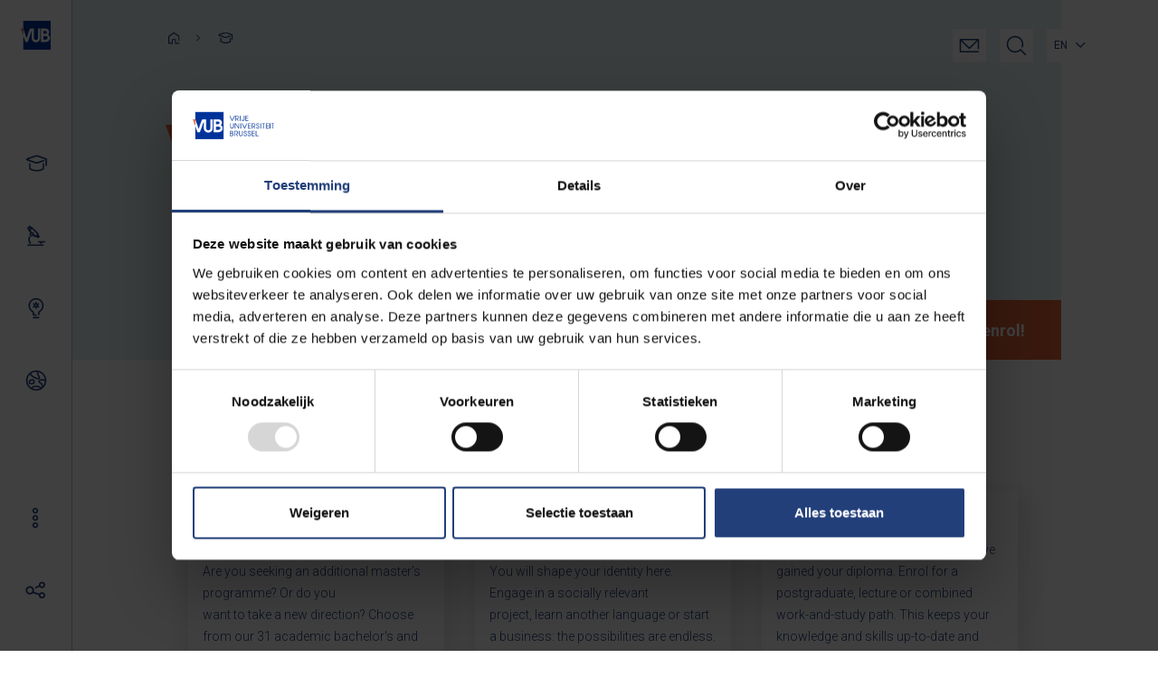

--- FILE ---
content_type: text/html; charset=UTF-8
request_url: https://www.vub.be/en/studying-vub
body_size: 42379
content:
<!DOCTYPE html>
<html lang="en" dir="ltr" prefix="og: https://ogp.me/ns#">
  <head>
    <meta charset="utf-8" />
<meta http-equiv="cleartype" content="on" />
<script type="text/javascript" id="Cookiebot" src="https://consent.cookiebot.com/uc.js" data-cbid="a55a0394-9a87-4e6d-82f5-cba1f5a9c70a" data-blockingmode="auto" data-culture="en"></script>
<meta name="description" content="Choose to study at VUB and build your future." />
<meta http-equiv="content-language" content="en" />
<link rel="canonical" href="https://www.vub.be/en/studying-vub" />
<meta name="robots" content="index, follow" />
<meta property="og:site_name" content="Vrije Universiteit Brussel" />
<meta property="og:type" content="article" />
<meta property="og:url" content="https://www.vub.be/en/studying-vub" />
<meta property="og:title" content="Studying at VUB" />
<meta property="og:description" content="Choose to study at VUB and build your future." />
<meta property="og:updated_time" content="2025-07-08T18:34:37+0200" />
<meta name="Generator" content="Drupal 10 (https://www.drupal.org)" />
<meta name="MobileOptimized" content="width" />
<meta name="HandheldFriendly" content="true" />
<meta name="viewport" content="width=device-width, initial-scale=1, maximum-scale=5, user-scalable=yes" />
<script type="application/ld+json">{
    "@context": "https://schema.org",
    "@graph": [
        {
            "@type": "CollegeOrUniversity",
            "sameAs": "https://nl.wikipedia.org/wiki/Vrije_Universiteit_Brussel",
            "url": "https://www.vub.be",
            "name": "Vrije Universiteit Brussel"
        }
    ]
}</script>
<script type="application/ld+json">{
    "@context": "https://schema.org",
    "@type": "BreadcrumbList",
    "itemListElement": [
        {
            "@type": "ListItem",
            "position": 1,
            "name": "Home",
            "item": "/en"
        },
        {
            "@type": "ListItem",
            "position": 2,
            "name": "Studying at VUB"
        }
    ]
}</script>
<link rel="alternate" hreflang="en" href="https://www.vub.be/en/studying-vub" />
<link rel="alternate" hreflang="nl" href="https://www.vub.be/nl/studeren-aan-de-vub" />

    <title>Studying at VUB | Vrije Universiteit Brussel</title>
    <link rel="stylesheet" media="all" href="/sites/default/files/css/css_Y4a33tqY0sx70k47vFIOZsaopC2SqjGHCh6d2pD7vr4.css?delta=0&amp;language=en&amp;theme=ocelot_vub&amp;include=[base64]" />
<link rel="stylesheet" media="all" href="//fonts.googleapis.com/css2?family=Roboto:wght@300;400;500;700;900&amp;display=swap" />
<link rel="stylesheet" media="all" href="//use.typekit.net/ogr0acy.css" />
<link rel="stylesheet" media="all" href="/sites/default/files/css/css__56QkooSeaE4G1HFhaNUqFBFwrQxr1Md3LMIOnV6v2s.css?delta=3&amp;language=en&amp;theme=ocelot_vub&amp;include=[base64]" />

    <script type="application/json" data-drupal-selector="drupal-settings-json">{"path":{"baseUrl":"\/","pathPrefix":"en\/","currentPath":"node\/89","currentPathIsAdmin":false,"isFront":false,"currentLanguage":"en"},"pluralDelimiter":"\u0003","suppressDeprecationErrors":true,"gtm":{"tagId":null,"settings":{"data_layer":"dataLayer","include_classes":false,"allowlist_classes":"","blocklist_classes":"","include_environment":false,"environment_id":"","environment_token":"","include_script_attributes":true,"script_attributes":["data-cookieconsent|ignore"]},"tagIds":["GTM-NNLPR54"],"consentMode":true},"ajaxPageState":{"libraries":"[base64]","theme":"ocelot_vub","theme_token":null},"ajaxTrustedUrl":{"\/en\/search":true},"improved_multi_select":{"selectors":["select[multiple]"],"filtertype":"partial","placeholder_text":"","orderable":false,"js_regex":false,"groupresetfilter":false,"remove_required_attr":false,"buttontext_add":"\u003E","buttontext_addall":"\u00bb","buttontext_del":"\u003C","buttontext_delall":"\u00ab","buttontext_moveup":"Move up","buttontext_movedown":"Move down"},"data":{"extlink":{"extTarget":true,"extTargetNoOverride":true,"extNofollow":true,"extNoreferrer":true,"extFollowNoOverride":true,"extClass":"0","extLabel":"(link is external)","extImgClass":false,"extSubdomains":false,"extExclude":"","extInclude":".*\\.pdf$","extCssExclude":"","extCssExplicit":"","extAlert":false,"extAlertText":"This link will take you to an external web site. We are not responsible for their content.","mailtoClass":"0","mailtoLabel":"(link sends email)","extUseFontAwesome":false,"extIconPlacement":"append","extFaLinkClasses":"fa fa-external-link","extFaMailtoClasses":"fa fa-envelope-o","whitelistedDomains":[]}},"cookiebot":{"message_placeholder_cookieconsent_optout_marketing_show":true,"message_placeholder_cookieconsent_optout_marketing":"\u003Cdiv class=\u0022cookiebot cookieconsent-optout-marketing\u0022\u003E\n\t\u003Cdiv class=\u0022cookieconsent-optout-marketing__inner\u0022\u003E\n\t\t\u003Cp\u003EPlease \u003Ca href=\u0022!cookiebot_renew\u0022\u003Eaccept marketing-cookies\u003C\/a\u003E to view this embedded content from \u003Ca href=\u0022!cookiebot_from_src_url\u0022 target=\u0022_blank\u0022\u003E!cookiebot_from_src_url\u003C\/a\u003E\u003C\/p\u003E\n\n\t\u003C\/div\u003E\n\u003C\/div\u003E\n"},"search_api_autocomplete":{"search_page":{"auto_submit":true,"min_length":3}},"user":{"uid":0,"permissionsHash":"b53c06f9d3ffb5df51025c04e17acd4c4e8230389fcc7bc406c898f99cf9ff29"}}</script>
<script src="/sites/default/files/js/js_WG4S9QG4TcbXJx4xc3nw7v-ZXxZmIL4jMtWgU2r5hSw.js?scope=header&amp;delta=0&amp;language=en&amp;theme=ocelot_vub&amp;include=[base64]" data-cookieconsent="ignore"></script>
<script src="/modules/contrib/google_tag/js/gtm.js?t8qvtl"></script>

    <link rel="icon" href="/themes/custom/ocelot_vub/icons/favicon.ico">
    <link rel="apple-touch-icon" sizes="180x180" href="/themes/custom/ocelot_vub/icons/apple-touch-icon.png">
    <link rel="icon" type="image/png" sizes="16x16" href="/themes/custom/ocelot_vub/icons/favicon-16x16.png">
    <link rel="icon" type="image/png" sizes="32x32" href="/themes/custom/ocelot_vub/icons/favicon-32x32.png">
    <link rel="icon" type="image/png" sizes="192x192" href="/themes/custom/ocelot_vub/icons/android-chrome-192x192.png">
    <link rel="icon" type="image/svg+xml" href="/themes/custom/ocelot_vub/assets/vectors/vub-logo-icon.svg">
  </head>
  <body>
    <a href="#main-content" class="visually-hidden focusable">
      Skip to main content
    </a>
    <noscript><iframe src="https://www.googletagmanager.com/ns.html?id=GTM-NNLPR54"
                  height="0" width="0" style="display:none;visibility:hidden"></iframe></noscript>

      <div class="dialog-off-canvas-main-canvas" data-off-canvas-main-canvas>
    <div id="page-wrapper" class="page-wrapper-container">  

<header class="header-mobile">
  <div class="header-mobile__logo">
    <a href="" title="Vrije Universiteit Brussel">
      <img alt="VUB logo in blue with white letters" src="/themes/custom/ocelot_vub/assets/vectors/vub-logo-icon.svg" />
    </a>
  </div>
  <div class="header-mobile__interaction">
          <div class="header_mobile__contact">
        <a href="/en/contact" class="header-mobile__contact-link header-contact__link"></a>
      </div>
        <div class="header_mobile__search">
      <button class="header-mobile__search-button header-search__button"></button>
    </div>
    <div class="header-mobile__hamburger hamburger">
      <button class="hamburger__button" type="button" aria-label="Toggle navigation">
      <span class="hamburger__box">
            <span class="hamburger__inner"><?xml version="1.0" encoding="UTF-8"?>
<svg viewBox="0 0 24 24" version="1.1" xmlns="http://www.w3.org/2000/svg" xmlns:xlink="http://www.w3.org/1999/xlink">
    <g id="🌕-04-Views---Mobile" stroke="none" stroke-width="1" fill="none" fill-rule="evenodd">
        <g id="Mobile/Header_Opleiding-1" transform="translate(-358.000000, -28.000000)" fill="#223F7A">
            <g id="01-Core/02-Icons/09-Menu" transform="translate(358.000000, 28.000000)">
                <path d="M4,10.4 C3.1176,10.4 2.4,11.1176 2.4,12 C2.4,12.8824 3.1176,13.6 4,13.6 L20,13.6 C20.8824,13.6 21.6,12.8824 21.6,12 C21.6,11.1176 20.8824,10.4 20,10.4 L4,10.4 Z M20,15.2 L4,15.2 C2.2352,15.2 0.8,13.7648 0.8,12 C0.8,10.2352 2.2352,8.8 4,8.8 L20,8.8 C21.7648,8.8 23.2,10.2352 23.2,12 C23.2,13.7648 21.7648,15.2 20,15.2 L20,15.2 Z M4,18.4 C3.1176,18.4 2.4,19.1176 2.4,20 C2.4,20.8824 3.1176,21.6 4,21.6 L20,21.6 C20.8824,21.6 21.6,20.8824 21.6,20 C21.6,19.1176 20.8824,18.4 20,18.4 L4,18.4 Z M20,23.2 L4,23.2 C2.2352,23.2 0.8,21.7648 0.8,20 C0.8,18.2352 2.2352,16.8 4,16.8 L20,16.8 C21.7648,16.8 23.2,18.2352 23.2,20 C23.2,21.7648 21.7648,23.2 20,23.2 L20,23.2 Z M4,2.4 C3.1176,2.4 2.4,3.1176 2.4,4 C2.4,4.8824 3.1176,5.6 4,5.6 L20,5.6 C20.8824,5.6 21.6,4.8824 21.6,4 C21.6,3.1176 20.8824,2.4 20,2.4 L4,2.4 Z M20,7.2 L4,7.2 C2.2352,7.2 0.8,5.7648 0.8,4 C0.8,2.2352 2.2352,0.8 4,0.8 L20,0.8 C21.7648,0.8 23.2,2.2352 23.2,4 C23.2,5.7648 21.7648,7.2 20,7.2 L20,7.2 Z" id="Illustration"></path>
            </g>
        </g>
    </g>
</svg>
</span>
            </span>
      </button>
    </div>
  </div>
</header>

      

<div class="sidebar-navigation sidebar-navigation--loading">
  <div class="sidebar-navigation__inner-content">

    <div class="sidebar-navigation__logo">
      <a href="/" title="Vrije Universiteit Brussel">
        <img src="/themes/custom/ocelot_vub/assets/vectors/vub-logo-icon.svg" class="sidebar-navigation__logo-collapsed" alt="Logo Vrije Universiteit Brussel"/>
        <img src="/themes/custom/ocelot_vub/assets/vectors/vub-logo-icon-text.svg" class="sidebar-navigation__logo-expanded" alt="Logo Vrije Universiteit Brussel"/>
      </a>
    </div>

    <div class="sidebar-navigation__navigation-wrapper" tabindex="-1">
      <nav class="sidebar-navigation__primary-navigation primary-navigation" aria-label="Primary navigation">
        <ul class="primary-navigation__list">
          <li class="primary-navigation__list-item">
            <a href="/en/studying-vub" class="primary-navigation__link">
              <div class="primary-navigation__link-icon"><?xml version="1.0" encoding="UTF-8"?>
<svg viewBox="0 0 23 18" version="1.1" xmlns="http://www.w3.org/2000/svg" xmlns:xlink="http://www.w3.org/1999/xlink" role="presentation">
    <g id="🌔-03-Organisms---Navigation" stroke="none" stroke-width="1" fill="none" fill-rule="evenodd">
        <g id="04-Organisms/01-Navigation/1-Desktop/01-Side-Nav/Closed-Nav/01-NAV-Closed" transform="translate(-28.000000, -175.000000)">
            <g id="02-Atoms/02-Icons/1-Themed-Icons/04-Study" transform="translate(24.000000, 167.000000)">
                <path d="M21.6,18 C21.6,22.6392 17.8392,26.4 13.2,26.4 C8.5608,26.4 4.8,22.6392 4.8,18 C4.8,13.3608 8.5608,9.6 13.2,9.6 C17.8392,9.6 21.6,13.3608 21.6,18" id="BG-Color"></path>
                <path d="M23.18984,16.51744 C23.63224,16.51744 23.98984,16.87584 23.98984,17.31744 L23.98984,22.43584 C23.98984,22.71104 23.84744,22.96784 23.61464,23.11344 C21.29864,24.56464 18.64424,25.28944 15.98984,25.28944 C13.33544,25.28944 10.68104,24.56464 8.36504,23.11344 C8.13224,22.96784 7.98984,22.71104 7.98984,22.43584 L7.98984,17.31744 C7.98984,16.87584 8.34744,16.51744 8.78984,16.51744 C9.23224,16.51744 9.58984,16.87584 9.58984,17.31744 L9.58984,21.98384 C13.52424,24.26064 18.45544,24.26064 22.38984,21.98384 L22.38984,17.31744 C22.38984,16.87584 22.74744,16.51744 23.18984,16.51744 Z M17.49656,8.2568 L26.37576,11.3832 C26.69576,11.496 26.91016,11.7984 26.91016,12.1376 L26.91016,18.9176 C26.91016,19.36 26.55256,19.7176 26.11016,19.7176 C25.66776,19.7176 25.31016,19.36 25.31016,18.9176 L25.31016,12.704 L16.96536,9.7664 C16.33576,9.544 15.64376,9.544 15.01416,9.7664 L7.19896,12.5176 L15.01416,15.2688 C15.64376,15.4912 16.33576,15.4912 16.96536,15.2688 L23.11336,13.1048 C23.52776,12.9592 23.98696,13.1768 24.13336,13.5936 C24.28056,14.0104 24.06136,14.4672 23.64456,14.6144 L17.49656,16.7784 C16.52456,17.1216 15.45416,17.1208 14.48296,16.7784 L5.60376,13.652 C5.11576,13.48 4.79976,13.0344 4.79976,12.5176 C4.79976,12.0008 5.11576,11.5552 5.60376,11.3832 L14.48296,8.2568 C15.45576,7.9144 16.52616,7.9144 17.49656,8.2568 Z" id="icon-outline" fill="#223F7A"></path>
            </g>
        </g>
    </g>
</svg>
</div>
              <div class="primary-navigation__link-label">Study</div>
            </a>
            <div class="dropdown-menu">
                              <nav role="navigation" aria-labelledby="block-study-menu" id="block-study">
            
  <h2 class="visually-hidden" id="block-study-menu">Study</h2>
  

        
            <ul class="nav">
    
                <li class="navigation-group nav-item menu-item--expanded dropdown menu__item">
                <span class="nav-link">Menu group</span>
                              <ul class="dropdown-menu">
    
                <li class="dropdown-item menu-item--expanded dropdown menu__item">
                <a href="/en/studying-vub/all-study-programmes-vub" class="nav-link" data-drupal-link-system-path="node/389">Study programmes</a>
                              <ul class="dropdown-menu">
    
                <li class="dropdown-item menu__item">
                <a href="/en/studying-vub/all-study-programmes-vub/bachelors-and-masters-programmes-vub" class="nav-link" data-drupal-link-system-path="node/93">Find your study programme</a>
              </li>
                <li class="dropdown-item menu__item">
                <a href="https://communicatie.vub.be/brochures-international" class="nav-link">Brochures</a>
              </li>
                <li class="navigation-group navigation-group--highlighted dropdown-item menu__item">
                <span class="nav-link">Highlighted menu group</span>
              </li>
                <li class="dropdown-item menu-item--collapsed menu__item">
                <a href="/en/studying-vub/all-study-programmes-vub/combining-work-and-study-vub" class="nav-link" data-drupal-link-system-path="node/397">Combining work and study</a>
              </li>
                <li class="dropdown-item menu-item--collapsed menu__item">
                <a href="/en/studying-vub/all-study-programmes-vub/personal-development-during-your-studies" class="nav-link" data-drupal-link-system-path="node/396">Personal development during your studies</a>
              </li>
                <li class="dropdown-item menu__item">
                <a href="/en/studying-vub/all-study-programmes-vub/lifelong-learning-options" class="nav-link" data-drupal-link-system-path="node/3384">Lifelong learning options</a>
              </li>
                <li class="dropdown-item menu__item">
                <a href="/en/studying-vub/all-study-programmes-vub/personal-development-during-your-studies/short-courses" class="nav-link" data-drupal-link-system-path="node/172">Short courses</a>
              </li>
                <li class="dropdown-item menu-item--collapsed menu__item">
                <a href="/en/studying-vub/all-study-programmes-vub/learn-new-language" class="nav-link" data-drupal-link-system-path="node/171">Language courses</a>
              </li>
        </ul>
  
              </li>
                <li class="dropdown-item menu-item--expanded dropdown menu__item">
                <a href="/en/studying-vub/why-study-vub" class="nav-link" data-drupal-link-system-path="node/390">Why study at VUB?</a>
                              <ul class="dropdown-menu">
    
                <li class="dropdown-item menu-item--collapsed menu__item">
                <a href="/en/studying-vub/why-study-vub/living-and-studying-vub-campuses" class="nav-link" data-drupal-link-system-path="node/3322">Campus life</a>
              </li>
                <li class="dropdown-item menu__item">
                <a href="/en/studying-vub/why-study-vub/tailor-made-education-with-you-centre" class="nav-link" data-drupal-link-system-path="node/3389">Tailor-made education</a>
              </li>
                <li class="dropdown-item menu-item--collapsed menu__item">
                <a href="/en/studying-vub/why-study-vub/in-brussels-you-will-build-your-future" class="nav-link" data-drupal-link-system-path="node/3334">In Brussels</a>
              </li>
                <li class="dropdown-item menu__item">
                <a href="/en/studying-vub/why-study-vub/high-quality-education-vub" class="nav-link" data-drupal-link-system-path="node/3390">High quality education</a>
              </li>
        </ul>
  
              </li>
                <li class="dropdown-item menu-item--expanded dropdown menu__item">
                <a href="/en/studying-vub/study-choice" class="nav-link" data-drupal-link-system-path="node/391">Study choice &amp; preparation</a>
                              <ul class="dropdown-menu">
    
                <li class="dropdown-item menu__item">
                <a href="https://communicatie.vub.be/brochures-international" class="nav-link">Brochures</a>
              </li>
                <li class="dropdown-item menu-item--collapsed menu__item">
                <a href="/en/studying-vub/study-choice/prior-knowledge-and-preparation" class="nav-link" data-drupal-link-system-path="node/13728">Prior knowledge and preparation</a>
              </li>
                <li class="dropdown-item menu-item--collapsed menu__item">
                <a href="/en/studying-vub/study-choice/guidance-with-your-study-choice" class="nav-link" data-drupal-link-system-path="node/411">Guidance with your study choice</a>
              </li>
                <li class="dropdown-item menu-item--collapsed menu__item">
                <a href="/en/studying-vub/study-choice/events-for-prospective-students" class="nav-link" data-drupal-link-system-path="node/414">Events for prospective students</a>
              </li>
        </ul>
  
              </li>
                <li class="dropdown-item menu-item--expanded dropdown menu__item">
                <a href="/en/studying-vub/everyone-is-welcome-vub" class="nav-link" data-drupal-link-system-path="node/392">Everyone is welcome</a>
                              <ul class="dropdown-menu">
    
                <li class="dropdown-item menu__item">
                <a href="/en/studying-vub/everyone-is-welcome-vub/diverse-and-inclusive" class="nav-link" data-drupal-link-system-path="node/15588">Diverse and inclusive</a>
              </li>
                <li class="dropdown-item menu-item--collapsed menu__item">
                <a href="/en/studying-vub/everyone-is-welcome-vub/studying-in-special-situations" class="nav-link" data-drupal-link-system-path="node/678">Studying in special situations</a>
              </li>
                <li class="dropdown-item menu-item--collapsed menu__item">
                <a href="/en/studying-vub/everyone-is-welcome-vub/first-year-students-vub" class="nav-link" data-drupal-link-system-path="node/677">First year students at VUB</a>
              </li>
                <li class="dropdown-item menu__item">
                <a href="/en/studying-vub/everyone-is-welcome-vub/combining-elite-sports-with-studies" class="nav-link" data-drupal-link-system-path="node/680">Student athletes</a>
              </li>
                <li class="dropdown-item menu__item">
                <a href="/en/studying-vub/everyone-is-welcome-vub/vub-credit-plus-programme" class="nav-link" data-drupal-link-system-path="node/22872">Leerlingen uit het 6e middelbaar</a>
              </li>
                <li class="dropdown-item menu-item--collapsed menu__item">
                <a href="/en/studying-vub/everyone-is-welcome-vub/international-collaboration" class="nav-link" data-drupal-link-system-path="node/681">International students</a>
              </li>
        </ul>
  
              </li>
                <li class="dropdown-item menu-item--expanded dropdown menu__item">
                <a href="/en/studying-vub/apply-and-enrol-vub" class="nav-link" data-drupal-link-system-path="node/393">Application and enrolment</a>
                              <ul class="dropdown-menu">
    
                <li class="dropdown-item menu-item--collapsed menu__item">
                <a href="/en/studying-vub/apply-and-enrol-vub/application-and-enrolment" class="nav-link" data-drupal-link-system-path="node/3345">How to apply</a>
              </li>
                <li class="dropdown-item menu-item--collapsed menu__item">
                <a href="/en/studying-vub/apply-and-enrol-vub/admission-requirements-and-deadlines" class="nav-link" data-drupal-link-system-path="node/687">Admission requirements and deadlines</a>
              </li>
                <li class="dropdown-item menu-item--collapsed menu__item">
                <a href="/en/studying-vub/apply-and-enrol-vub/enrolled-now-what" class="nav-link" data-drupal-link-system-path="node/688">After your enrolment</a>
              </li>
                <li class="dropdown-item menu-item--collapsed menu__item">
                <a href="/en/studying-vub/apply-and-enrol-vub/entry-exam-and-positioning-tests" class="nav-link" data-drupal-link-system-path="node/418">Entry exam and positioning tests</a>
              </li>
                <li class="dropdown-item menu__item">
                <a href="/en/studying-vub/apply-and-enrol-vub/starting-in-second-semester" class="nav-link" data-drupal-link-system-path="node/684">Starting in the second semester</a>
              </li>
        </ul>
  
              </li>
                <li class="dropdown-item menu-item--expanded dropdown menu__item">
                <a href="/en/studying-vub/practical-info-for-students" class="nav-link" data-drupal-link-system-path="node/394">Practical</a>
                              <ul class="dropdown-menu">
    
                <li class="dropdown-item menu-item--collapsed menu__item">
                <a href="/en/studying-vub/practical-info-for-students/student-housing" class="nav-link" data-drupal-link-system-path="node/3323">VUB Student Housing</a>
              </li>
                <li class="dropdown-item menu-item--collapsed menu__item">
                <a href="/en/studying-vub/practical-info-for-students/health-and-well-being" class="nav-link" data-drupal-link-system-path="node/690">Health and well-being</a>
              </li>
                <li class="dropdown-item menu-item--collapsed menu__item">
                <a href="/en/studying-vub/practical-info-for-students/study-guidance" class="nav-link" data-drupal-link-system-path="node/691">Study guidance</a>
              </li>
                <li class="dropdown-item menu__item">
                <a href="/en/studying-vub/practical-info-for-students/student-information" class="nav-link" data-drupal-link-system-path="node/692">Student Information</a>
              </li>
                <li class="dropdown-item menu-item--collapsed menu__item">
                <a href="/en/studying-vub/practical-info-for-students/how-much-does-studying-cost" class="nav-link" data-drupal-link-system-path="node/693">How much does studying cost?</a>
              </li>
                <li class="dropdown-item menu-item--collapsed menu__item">
                <a href="/en/studying-vub/practical-info-for-students/student-administration" class="nav-link" data-drupal-link-system-path="node/694">Student administration</a>
              </li>
                <li class="dropdown-item menu-item--collapsed menu__item">
                <a href="/en/studying-vub/practical-info-for-students/class-and-exam-schedules" class="nav-link" data-drupal-link-system-path="node/695">Class and exam schedules</a>
              </li>
                <li class="dropdown-item menu__item">
                <a href="/en/studying-vub/practical-info-for-students/books-and-course-materials" class="nav-link" data-drupal-link-system-path="node/696">Books and course materials</a>
              </li>
                <li class="dropdown-item menu-item--collapsed menu__item">
                <a href="/en/studying-vub/practical-info-for-students/e-tools-and-portals" class="nav-link" data-drupal-link-system-path="node/697">E-tools and portals</a>
              </li>
                <li class="dropdown-item menu-item--collapsed menu__item">
                <a href="/en/studying-vub/practical-info-for-students/regulations-and-insurance" class="nav-link" data-drupal-link-system-path="node/698">Regulations and insurance</a>
              </li>
                <li class="dropdown-item menu-item--collapsed menu__item">
                <a href="/en/studying-vub/practical-info-for-students/graduating-vub" class="nav-link" data-drupal-link-system-path="node/3374">Graduating at VUB</a>
              </li>
                <li class="dropdown-item menu-item--collapsed menu__item">
                <a href="/en/studying-vub/practical-info-for-students/give-us-your-feedback" class="nav-link" data-drupal-link-system-path="node/699">Feedback and complaints</a>
              </li>
                <li class="dropdown-item menu-item--collapsed menu__item">
                <a href="/en/studying-vub/practical-info-for-students/exams-and-deliberations" class="nav-link" data-drupal-link-system-path="node/700">Exams and deliberations</a>
              </li>
        </ul>
  
              </li>
                <li class="dropdown-item menu-item--expanded dropdown menu__item">
                <a href="/en/studying-vub/our-education" class="nav-link" data-drupal-link-system-path="node/3922">Our education</a>
                              <ul class="dropdown-menu">
    
                <li class="dropdown-item menu__item">
                <a href="/en/studying-vub/our-education/vision-and-policy" class="nav-link" data-drupal-link-system-path="node/3923">Vision and policy</a>
              </li>
                <li class="dropdown-item menu-item--collapsed menu__item">
                <a href="/en/studying-vub/our-education/educational-quality" class="nav-link" data-drupal-link-system-path="node/3924">Education quality</a>
              </li>
        </ul>
  
              </li>
        </ul>
  
              </li>
                <li class="navigation-group nav-item menu__item">
                <span class="nav-link">Menu group</span>
              </li>
                <li class="navigation-group nav-item menu__item">
                <span class="nav-link">Menu group</span>
              </li>
        </ul>
  


  </nav>

                          </div>
          </li>
          <li class="primary-navigation__list-item">
            <a href="/en/our-research" class="primary-navigation__link">
              <div class="primary-navigation__link-icon"><?xml version="1.0" encoding="UTF-8"?>
<svg viewBox="0 0 20 23" version="1.1" xmlns="http://www.w3.org/2000/svg" xmlns:xlink="http://www.w3.org/1999/xlink" role="presentation">
    <g id="🌔-03-Organisms---Navigation" stroke="none" stroke-width="1" fill="none" fill-rule="evenodd">
        <g id="04-Organisms/01-Navigation/1-Desktop/01-Side-Nav/Closed-Nav/03-NAV-Open" transform="translate(-31.000000, -252.000000)">
            <g id="02-Atoms/02-Icons/1-Themed-Icons/12-Innovation" transform="translate(25.000000, 247.000000)">
                <path d="M27.2,12.4 C27.2,17.0392 23.4392,20.8 18.8,20.8 C14.1608,20.8 10.4,17.0392 10.4,12.4 C10.4,7.7608 14.1608,4 18.8,4 C23.4392,4 27.2,7.7608 27.2,12.4" id="BG-Color"></path>
                <path d="M7.7042,10.0738 C7.5258,10.3802 7.5546,10.773 7.817,11.0354 L9.7202,12.9378 C9.241,13.381 8.9434,14.0082 8.9434,14.6954 C8.9434,16.0186 10.0202,17.0954 11.3434,17.0954 C12.0306,17.0954 12.6578,16.7978 13.101,16.3186 L14.6602,17.8794 C14.817,18.0354 15.0218,18.1138 15.2258,18.1138 C15.4306,18.1138 15.6354,18.0354 15.7914,17.8794 L16.2138,17.457 L17.3898,18.6338 C17.5402,18.7834 17.7442,18.8682 17.9554,18.8682 C18.1682,18.8682 18.3714,18.7834 18.5218,18.6338 L19.5466,17.6082 C19.8586,17.2954 19.8586,16.789 19.5466,16.477 L18.3706,15.301 L18.621,15.0506 C18.7706,14.901 18.8554,14.6978 18.8554,14.485 C18.8554,14.273 18.7706,14.0698 18.621,13.9194 L11.7762,7.0754 C11.5458,6.845 11.1818,6.7946 10.8882,6.9178 L9.8042,5.8346 C9.4914,5.5218 8.9858,5.5218 8.673,5.8346 L6.6346,7.873 C6.3218,8.185 6.3218,8.6914 6.6346,9.0042 L7.7042,10.0738 Z M9.2386,7.5314 L9.7138,8.0066 L8.8066,8.9138 L8.3314,8.4386 L9.2386,7.5314 Z M15.2258,16.1818 L13.7434,14.6994 L13.7434,14.6954 C13.7434,13.3722 12.6666,12.2954 11.3434,12.2954 L11.3394,12.2954 L9.8794,10.8346 L11.5762,9.1378 L16.9234,14.485 L15.2258,16.1818 Z M23.34324,25.49548 C23.78564,25.49548 24.14324,25.85308 24.14324,26.29548 C24.14324,26.73788 23.78564,27.09548 23.34324,27.09548 L23.34324,27.09548 L7.34324,27.09548 C6.90084,27.09548 6.54324,26.73788 6.54324,26.29548 C6.54324,25.85308 6.90084,25.49548 7.34324,25.49548 L7.34324,25.49548 Z M24.94324,21.89548 C25.38564,21.89548 25.74324,22.25308 25.74324,22.69548 C25.74324,23.13788 25.38564,23.49548 24.94324,23.49548 L24.94324,23.49548 L22.28084,23.49548 C22.07444,23.94428 21.84004,24.37868 21.55124,24.77948 C21.39444,24.99708 21.14964,25.11228 20.90084,25.11228 C20.73924,25.11228 20.57604,25.06348 20.43444,24.96188 C20.07604,24.70348 19.99444,24.20428 20.25284,23.84588 C20.33284,23.73388 20.39844,23.61228 20.47124,23.49548 L20.47124,23.49548 L18.54324,23.49548 C18.10084,23.49548 17.74324,23.13788 17.74324,22.69548 C17.74324,22.25308 18.10084,21.89548 18.54324,21.89548 L18.54324,21.89548 Z M8.24684,17.39452 C8.41564,16.98572 8.88524,16.79372 9.29084,16.95852 C9.70044,17.12652 9.89484,17.59372 9.72684,18.00252 C9.66124,18.16252 9.60284,18.32492 9.54924,18.49132 C9.36604,19.07692 9.27324,19.68812 9.27324,20.30892 C9.27324,21.53372 9.63724,22.71372 10.32444,23.72012 C10.57484,24.08572 10.48044,24.58332 10.11564,24.83212 C9.97724,24.92652 9.82044,24.97212 9.66524,24.97212 C9.41004,24.97212 9.15884,24.85052 9.00444,24.62332 C8.13324,23.34972 7.67324,21.85692 7.67324,20.30892 C7.67324,19.52572 7.79084,18.75212 8.02364,18.01132 C8.09004,17.80012 8.16444,17.59532 8.24684,17.39452 Z M12.1434,14.6954 C12.1434,14.7482 12.1362,14.7994 12.1266,14.849 C12.0546,15.2234 11.7234,15.4954 11.3434,15.4954 C10.9018,15.4954 10.5434,15.137 10.5434,14.6954 C10.5434,14.3146 10.8154,13.985 11.189,13.9122 C11.6626,13.8282 12.1434,14.2018 12.1434,14.6954 Z" id="icon-outline" fill="#223F7A"></path>
            </g>
        </g>
    </g>
</svg>
</div>
              <div class="primary-navigation__link-label">Our research</div>
            </a>
            <div class="dropdown-menu">
                              <nav role="navigation" aria-labelledby="block-research-menu" id="block-research">
            
  <h2 class="visually-hidden" id="block-research-menu">Research</h2>
  

        
            <ul class="nav">
    
                <li class="navigation-group nav-item menu-item--expanded dropdown menu__item">
                <span class="nav-link">Menu group</span>
                              <ul class="dropdown-menu">
    
                <li class="dropdown-item menu-item--expanded dropdown menu__item">
                <a href="/en/our-research/pioneering-and-innovative-research-vub" class="nav-link" data-drupal-link-system-path="node/2300">Pioneering research at VUB</a>
                              <ul class="dropdown-menu">
    
                <li class="dropdown-item menu__item">
                <a href="/en/our-research/pioneering-and-innovative-research-vub/research-in-figures" class="nav-link" data-drupal-link-system-path="node/2301">Research in figures</a>
              </li>
                <li class="dropdown-item menu__item">
                <a href="/en/our-research/pioneering-and-innovative-research-vub/become-researcher-vub" class="nav-link" data-drupal-link-system-path="node/2302">Become a researcher at VUB?</a>
              </li>
                <li class="dropdown-item menu-item--collapsed menu__item">
                <a href="/en/our-research/pioneering-and-innovative-research-vub/excellent-research-vub" class="nav-link" data-drupal-link-system-path="node/2303">Excellent research at VUB</a>
              </li>
                <li class="dropdown-item menu__item">
                <a href="/en/our-research-groups" class="nav-link" data-drupal-link-system-path="node/230">Our research groups</a>
              </li>
                <li class="dropdown-item menu__item">
                <a href="/en/our-research/pioneering-and-innovative-research-vub/videos-and-podcasts-vub-scientists-and-researchers" class="nav-link" data-drupal-link-system-path="node/15853">Videos and podcasts by our scientists</a>
              </li>
        </ul>
  
              </li>
                <li class="dropdown-item menu-item--expanded dropdown menu__item">
                <a href="/en/our-research/our-vision-and-mission" class="nav-link" data-drupal-link-system-path="node/232">Vision and mission</a>
                              <ul class="dropdown-menu">
    
                <li class="dropdown-item menu-item--collapsed menu__item">
                <a href="/en/our-research/our-vision-and-mission/optimal-research-environment" class="nav-link" data-drupal-link-system-path="node/2307">Optimal research environment</a>
              </li>
                <li class="dropdown-item menu-item--collapsed menu__item">
                <a href="/en/our-research/our-vision-and-mission/international-and-interdisciplinary-research-culture" class="nav-link" data-drupal-link-system-path="node/2313">International and interdisciplinary research culture</a>
              </li>
                <li class="dropdown-item menu-item--collapsed menu__item">
                <a href="/en/our-research/our-vision-and-mission/participatory-and-community-based-research" class="nav-link" data-drupal-link-system-path="node/2315">Participatory and community-based research</a>
              </li>
                <li class="dropdown-item menu-item--collapsed menu__item">
                <a href="/en/our-research/our-vision-and-mission/inclusive-open-and-networking-research-community" class="nav-link" data-drupal-link-system-path="node/2318">Inclusive, open, and networking community of researchers</a>
              </li>
        </ul>
  
              </li>
                <li class="dropdown-item menu-item--expanded dropdown menu__item">
                <a href="/en/our-research/policy-and-structure" class="nav-link" data-drupal-link-system-path="node/2319">Policy and structure</a>
                              <ul class="dropdown-menu">
    
                <li class="dropdown-item menu__item">
                <a href="/en/our-research/policy-and-structure/research-administration" class="nav-link" data-drupal-link-system-path="node/2320">Research administration</a>
              </li>
                <li class="dropdown-item menu__item">
                <a href="/en/our-research/policy-and-structure/ethics-committees-data-protection-office" class="nav-link" data-drupal-link-system-path="node/2321">Ethics Committees &amp; Data Protection Office</a>
              </li>
                <li class="dropdown-item menu__item">
                <a href="/en/our-research/policy-and-structure/research-council" class="nav-link" data-drupal-link-system-path="node/2322">Research Council</a>
              </li>
        </ul>
  
              </li>
                <li class="dropdown-item menu-item--expanded dropdown menu__item">
                <a href="/en/our-research/earning-doctorate-vub" class="nav-link" data-drupal-link-system-path="node/301">Earning a doctorate</a>
                              <ul class="dropdown-menu">
    
                <li class="dropdown-item menu-item--collapsed menu__item">
                <a href="/en/our-research/earning-doctorate-vub/doctoral-study-programme" class="nav-link" data-drupal-link-system-path="node/304">Doctoral study programme</a>
              </li>
                <li class="dropdown-item menu__item">
                <a href="/en/our-research/earning-doctorate-vub/doctoral-education-and-doctoral-schools" class="nav-link" data-drupal-link-system-path="node/2327">Doctoral Education and Doctoral Schools</a>
              </li>
                <li class="dropdown-item menu__item">
                <a href="/en/our-research/earning-doctorate-vub/defences" class="nav-link" data-drupal-link-system-path="node/322">Defences</a>
              </li>
        </ul>
  
              </li>
        </ul>
  
              </li>
        </ul>
  


  </nav>

                          </div>
          </li>
          <li class="primary-navigation__list-item">
            <a href="/en/innovating-together-for-better-world-vub" class="primary-navigation__link">
              <div class="primary-navigation__link-icon"><?xml version="1.0" encoding="UTF-8"?>
<svg viewBox="0 0 17 24" version="1.1" xmlns="http://www.w3.org/2000/svg" xmlns:xlink="http://www.w3.org/1999/xlink" role="presentation">
    <g id="🌔-03-Organisms---Navigation" stroke="none" stroke-width="1" fill="none" fill-rule="evenodd">
        <g id="04-Organisms/01-Navigation/1-Desktop/01-Side-Nav/Closed-Nav/03-NAV-Open" transform="translate(-33.000000, -331.000000)">
            <g id="02-Atoms/02-Icons/1-Themed-Icons/12-Innovation" transform="translate(25.000000, 327.000000)">
                <path d="M28,12.4 C28,17.0392 24.2392,20.8 19.6,20.8 C14.9608,20.8 11.2,17.0392 11.2,12.4 C11.2,7.7608 14.9608,4 19.6,4 C24.2392,4 28,7.7608 28,12.4" id="BG-Color"></path>
                <path d="M19.198921,25.5981229 C19.641321,25.5981229 19.998921,25.9557229 19.998921,26.3981229 C19.998921,26.8405229 19.641321,27.1981229 19.198921,27.1981229 L19.198921,27.1981229 L13.525321,27.1981229 C13.082921,27.1981229 12.725321,26.8405229 12.725321,26.3981229 C12.725321,25.9557229 13.082921,25.5981229 13.525321,25.5981229 L13.525321,25.5981229 Z M15.381401,4.85436291 C17.763001,4.58316291 20.152601,5.33516291 21.928601,6.91996291 C23.706201,8.50556291 24.725401,10.7807629 24.725401,13.1615629 C24.725401,16.1095629 23.144601,18.8719629 20.598201,20.3703629 C20.345401,20.5191629 20.187801,20.7927629 20.187801,21.0831629 L20.187801,21.0831629 L20.187801,22.7911629 C20.187801,23.2335629 19.830201,23.5911629 19.387801,23.5911629 C18.945401,23.5911629 18.587801,23.2335629 18.587801,22.7911629 L18.587801,22.7911629 L18.587801,21.0831629 C18.587801,20.2287629 19.047001,19.4271629 19.787001,18.9919629 C21.846201,17.7791629 23.125401,15.5455629 23.125401,13.1615629 C23.125401,11.2367629 22.301401,9.39676291 20.863801,8.11356291 C19.406201,6.81196291 17.521401,6.22076291 15.563001,6.44316291 C12.552601,6.78716291 10.071801,9.21196291 9.66380101,12.2087629 C9.29100101,14.9479629 10.582201,17.6135629 12.952601,19.0007629 C13.682201,19.4271629 14.136601,20.2247629 14.136601,21.0831629 L14.136601,21.0831629 L14.136601,22.7911629 L16.362201,22.7615629 C16.804601,22.7615629 17.162201,23.1191629 17.162201,23.5615629 C17.162201,24.0031629 16.804601,24.3615629 16.362201,24.3615629 L16.362201,24.3615629 L14.107801,24.3615629 C13.241401,24.3615629 12.536601,23.6567629 12.536601,22.7911629 L12.536601,22.7911629 L12.536601,21.0831629 C12.536601,20.7919629 12.386201,20.5231629 12.145401,20.3815629 C9.21500101,18.6671629 7.61820101,15.3743629 8.07820101,11.9935629 C8.58300101,8.28156291 11.654201,5.27916291 15.381401,4.85436291 Z M16.362201,8.79812291 C16.804601,8.79812291 17.162201,9.15572291 17.162201,9.59812291 L17.162201,9.59812291 L17.162201,10.5461229 C17.439801,10.6445229 17.691001,10.7925229 17.911001,10.9805229 L17.911001,10.9805229 L18.733401,10.5053229 C19.114201,10.2845229 19.604601,10.4149229 19.826201,10.7981229 C20.047001,11.1813229 19.915801,11.6701229 19.533401,11.8909229 L19.533401,11.8909229 L18.718201,12.3621229 C18.744601,12.5037229 18.762201,12.6485229 18.762201,12.7981229 C18.762201,12.9477229 18.744601,13.0925229 18.718201,13.2341229 L18.718201,13.2341229 L19.533401,13.7053229 C19.915801,13.9261229 20.047001,14.4149229 19.826201,14.7981229 C19.678201,15.0549229 19.409401,15.1981229 19.132601,15.1981229 C18.996601,15.1981229 18.859001,15.1637229 18.733401,15.0909229 L18.733401,15.0909229 L17.911001,14.6157229 C17.691001,14.8037229 17.439801,14.9517229 17.162201,15.0501229 L17.162201,15.0501229 L17.162201,15.9981229 C17.162201,16.4405229 16.804601,16.7981229 16.362201,16.7981229 C15.919801,16.7981229 15.562201,16.4405229 15.562201,15.9981229 L15.562201,15.9981229 L15.562201,15.0501229 C15.284601,14.9517229 15.033401,14.8037229 14.813401,14.6157229 L14.813401,14.6157229 L13.991001,15.0909229 C13.865401,15.1637229 13.727801,15.1981229 13.591801,15.1981229 C13.315001,15.1981229 13.046201,15.0549229 12.898201,14.7981229 C12.677401,14.4149229 12.808601,13.9261229 13.191001,13.7053229 L13.191001,13.7053229 L14.006201,13.2341229 C13.979801,13.0925229 13.962201,12.9477229 13.962201,12.7981229 C13.962201,12.6485229 13.979801,12.5037229 14.006201,12.3621229 L14.006201,12.3621229 L13.191001,11.8909229 C12.808601,11.6701229 12.677401,11.1813229 12.898201,10.7981229 C13.119001,10.4149229 13.609401,10.2845229 13.991001,10.5053229 L13.991001,10.5053229 L14.813401,10.9805229 C15.033401,10.7925229 15.284601,10.6445229 15.562201,10.5461229 L15.562201,10.5461229 L15.562201,9.59812291 C15.562201,9.15572291 15.919801,8.79812291 16.362201,8.79812291 Z M16.362201,11.9981229 C15.920601,11.9981229 15.562201,12.3565229 15.562201,12.7981229 C15.562201,13.2397229 15.920601,13.5981229 16.362201,13.5981229 C16.803801,13.5981229 17.162201,13.2397229 17.162201,12.7981229 C17.162201,12.3565229 16.803801,11.9981229 16.362201,11.9981229 Z" id="icon-outline" fill="#223F7A"></path>
            </g>
        </g>
    </g>
</svg>
</div>
              <div class="primary-navigation__link-label">Innovating together</div>
            </a>
            <div class="dropdown-menu">
                              <nav role="navigation" aria-labelledby="block-innovation-menu" id="block-innovation">
            
  <h2 class="visually-hidden" id="block-innovation-menu">Innovation</h2>
  

        
            <ul class="nav">
    
                <li class="navigation-group nav-item menu-item--expanded dropdown menu__item">
                <span class="nav-link">Menu group</span>
                              <ul class="dropdown-menu">
    
                <li class="dropdown-item menu__item">
                <a href="https://vubtechtransfer.be/en/news" class="nav-link">Innovation in the spotlight</a>
              </li>
                <li class="dropdown-item menu-item--expanded menu__item">
                <a href="/en/innovating-together-for-better-world-vub/innovation-vub" class="nav-link" data-drupal-link-system-path="node/325">Innovation at the VUB</a>
              </li>
                <li class="dropdown-item menu-item--expanded dropdown menu__item">
                <a href="/en/innovating-together-for-better-world-vub/cooperating-with-vub-your-partner-in-innovation" class="nav-link" data-drupal-link-system-path="node/326">Cooperating with VUB</a>
                              <ul class="dropdown-menu">
    
                <li class="dropdown-item menu__item">
                <a href="https://www.vubtechtransfer.be/about-us/our-mission" class="nav-link">Mission</a>
              </li>
                <li class="dropdown-item menu__item">
                <a href="https://vubtechtransfer.be/en/for-businesses/technologies-expertise" class="nav-link">Technologies and expertise</a>
              </li>
                <li class="dropdown-item menu__item">
                <a href="https://www.vubtechtransfer.be/for-businesses/licensing-opportunities-0" class="nav-link">Licensing opportunities</a>
              </li>
                <li class="dropdown-item menu__item">
                <a href="https://www.vubtechtransfer.be/for-businesses/spin-off-portfolio-1" class="nav-link">Spin-off portfolio</a>
              </li>
                <li class="dropdown-item menu__item">
                <a href="https://www.vubtechtransfer.be/incubation-infrastructure" class="nav-link">Incubators &amp; research parks</a>
              </li>
        </ul>
  
              </li>
                <li class="dropdown-item menu-item--expanded dropdown menu__item">
                <a href="/en/innovating-together-for-better-world-vub/launch-your-entrepreneurship-vub" class="nav-link" data-drupal-link-system-path="node/327">Launching your entrepreneurship</a>
                              <ul class="dropdown-menu">
    
                <li class="dropdown-item menu__item">
                <a href="https://vubtechtransfer.be/en/for-future-entrepreneurs/entrepreneurship-education" class="nav-link">Entrepreneurship education</a>
              </li>
                <li class="dropdown-item menu__item">
                <a href="https://vubtechtransfer.be/en/for-future-entrepreneurs/how-to-start-a-spin-off" class="nav-link">How to start a spin-off?</a>
              </li>
                <li class="dropdown-item menu__item">
                <a href="https://vubtechtransfer.be/en/for-future-entrepreneurs/incubation-infrastructure" class="nav-link">Incubation &amp; infrastructure</a>
              </li>
                <li class="dropdown-item menu__item">
                <a href="https://www.vubtechtransfer.be/for-future-entrepreneurs/student-entrepreneurs" class="nav-link">Student entrepreneurs</a>
              </li>
        </ul>
  
              </li>
                <li class="dropdown-item menu-item--expanded dropdown menu__item">
                <a href="/en/innovating-together-for-better-world-vub/valorising-research-with-vub-show-world-your-project" class="nav-link" data-drupal-link-system-path="node/328">Valorising research</a>
                              <ul class="dropdown-menu">
    
                <li class="dropdown-item menu__item">
                <a href="https://vubtechtransfer.be/en/for-researchers" class="nav-link">How and what?</a>
              </li>
                <li class="dropdown-item menu__item">
                <a href="https://vubtechtransfer.be/en/funding" class="nav-link">Support</a>
              </li>
        </ul>
  
              </li>
        </ul>
  
              </li>
        </ul>
  


  </nav>

                          </div>
          </li>
          <li class="primary-navigation__list-item">
            <a href="/en/internationalisation-vub" class="primary-navigation__link">
              <div class="primary-navigation__link-icon"><?xml version="1.0" encoding="UTF-8"?>
<svg viewBox="0 0 24 24" version="1.1" xmlns="http://www.w3.org/2000/svg" xmlns:xlink="http://www.w3.org/1999/xlink" role="presentation">
    <g id="🌔-03-Organisms---Navigation" stroke="none" stroke-width="1" fill="none" fill-rule="evenodd">
        <g id="04-Organisms/01-Navigation/1-Desktop/01-Side-Nav/Closed-Nav/03-NAV-Open" transform="translate(-29.000000, -411.000000)">
            <g id="02-Atoms/02-Icons/1-Themed-Icons/13-Info" transform="translate(25.000000, 407.000000)">
                <path d="M21.6,18.8 C21.6,23.4392 17.8392,27.2 13.2,27.2 C8.5608,27.2 4.8,23.4392 4.8,18.8 C4.8,14.1608 8.5608,10.4 13.2,10.4 C17.8392,10.4 21.6,14.1608 21.6,18.8" id="BG-Color"></path>
                <path d="M15.9996,4.80024 C22.186,4.80024 27.1996,9.81384 27.1996,16.00024 C27.1996,22.18584 22.186,27.20024 15.9996,27.20024 C9.814,27.20024 4.7996,22.18584 4.7996,16.00024 C4.7996,9.81384 9.814,4.80024 15.9996,4.80024 Z M15.9996,23.20024 C13.1076,23.20024 12.1524,24.14344 12.0156,24.72344 C13.2316,25.28024 14.578,25.60024 15.9996,25.60024 C17.554,25.60024 19.0172,25.22024 20.3172,24.56264 C19.7636,24.39624 19.41,24.15544 19.066,23.87704 C18.6532,23.54424 18.2268,23.20024 15.9996,23.20024 Z M18.5356,6.75064 C17.9364,7.90904 18.6308,9.23544 19.3972,10.20664 C19.8916,10.83384 20.202,11.49144 20.3212,12.16184 C20.5308,13.34344 20.114,13.96664 19.7276,14.28024 C19.3244,14.60824 18.8116,14.71624 18.3132,14.71624 C17.5564,14.71624 16.8292,14.46824 16.5556,14.36344 C11.7732,13.15384 9.9092,10.65144 9.21,9.21944 C7.4748,10.95784 6.3996,13.35544 6.3996,16.00024 C6.3996,19.29784 8.0716,22.21064 10.6124,23.94024 C11.0284,22.99144 12.27,21.60024 15.9996,21.60024 C18.5868,21.60024 19.346,22.04744 20.07,22.63224 C20.4572,22.94424 20.77,23.19064 22.3308,23.19864 C22.4596,23.08504 22.5892,22.97224 22.7116,22.85144 C21.9236,22.36904 21.5996,21.47384 21.5996,20.80024 C21.5996,19.94984 20.138,19.28904 19.7468,19.15864 L19.7468,19.15864 L19.642,19.11544 C18.7484,18.64664 18.2948,17.78744 18.3956,16.84104 C18.5004,15.86024 19.178,15.05704 20.1228,14.79464 C22.1748,14.22584 24.2716,14.56824 25.5316,14.89224 C25.078,10.97304 22.2556,7.77304 18.5356,6.75064 Z M25.5708,16.56584 C24.6124,16.27704 22.5092,15.79144 20.5508,16.33704 C20.1772,16.44024 20.014,16.75304 19.9868,17.01144 C19.9716,17.14744 19.9756,17.48424 20.3252,17.66824 C20.5548,17.74104 23.1996,18.68424 23.1996,20.80024 C23.2084,21.11784 23.3244,21.49704 23.7956,21.58184 C24.8228,20.15064 25.462,18.43064 25.5708,16.56584 Z M15.9996,6.40024 C13.9468,6.40024 12.0468,7.05304 10.4844,8.15544 C10.8196,9.05384 12.1732,11.61864 16.994,12.82424 L16.994,12.82424 L17.0972,12.85704 C17.7228,13.10424 18.5276,13.19544 18.718,13.03944 C18.7652,13.00104 18.8108,12.80984 18.746,12.44024 C18.6732,12.03384 18.47,11.61544 18.1404,11.19784 C16.8308,9.53544 16.4292,7.85544 16.9324,6.44664 C16.626,6.41704 16.3148,6.40024 15.9996,6.40024 Z M9.77888,18.60392 C9.47648,18.45272 9.30848,18.23192 9.25168,17.91192 C9.12528,17.19832 9.64048,16.46552 10.42608,16.24472 C11.00048,16.08232 11.53008,15.99992 11.99968,15.99992 C12.31728,15.99992 12.67408,16.45832 12.81248,17.04392 C12.93968,17.58552 12.87888,18.26632 12.44208,18.48472 C11.75408,18.83032 10.49168,18.96392 9.77888,18.60392 M13.15808,19.91592 C14.21488,19.38712 14.70208,18.08552 14.36928,16.67672 C14.04848,15.31512 13.09568,14.39992 11.99968,14.39992 C11.38368,14.39992 10.70768,14.50232 9.99168,14.70392 C8.42448,15.14632 7.40768,16.67832 7.67648,18.19112 C7.82288,19.01592 8.30128,19.65272 9.06128,20.03352 C9.59728,20.30392 10.23408,20.41752 10.86928,20.41752 C11.71408,20.41752 12.55728,20.21672 13.15808,19.91592" id="icon-outline" fill="#223F7A"></path>
            </g>
        </g>
    </g>
</svg>
</div>
              <div class="primary-navigation__link-label">International relations</div>
            </a>
            <div class="dropdown-menu">
                              <nav role="navigation" aria-labelledby="block-international-menu" id="block-international">
            
  <h2 class="visually-hidden" id="block-international-menu">International</h2>
  

        
            <ul class="nav">
    
                <li class="navigation-group nav-item menu-item--expanded dropdown menu__item">
                <span class="nav-link">Menu group</span>
                              <ul class="dropdown-menu">
    
                <li class="dropdown-item menu__item">
                <a href="/en/internationalisation-vub/projects-programmes" class="nav-link" data-drupal-link-system-path="node/245">Projects &amp; Programmes</a>
              </li>
                <li class="dropdown-item menu-item--expanded dropdown menu__item">
                <a href="/en/internationalisation-vub/international-relations-what-we-do-how-you-can-reach-us" class="nav-link" data-drupal-link-system-path="node/256">What we do &amp; how you can reach us</a>
                              <ul class="dropdown-menu">
    
                <li class="dropdown-item menu__item">
                <a href="/en/internationalisation-vub/international-relations-what-we-do-how-you-can-reach-us/international-equitable-cooperation" class="nav-link" data-drupal-link-system-path="node/259">University Development Cooperation</a>
              </li>
                <li class="dropdown-item menu__item">
                <a href="/en/internationalisation-vub/international-relations-what-we-do-how-you-can-reach-us/scholars-risk" class="nav-link" data-drupal-link-system-path="node/260">Student refugees &amp; scholars at risk</a>
              </li>
                <li class="dropdown-item menu-item--collapsed menu__item">
                <a href="/en/internationalisation-vub/international-relations-what-we-do-how-you-can-reach-us/prospective-international-students" class="nav-link" data-drupal-link-system-path="node/261">Prospective international students</a>
              </li>
                <li class="dropdown-item menu__item">
                <a href="/en/internationalisation-vub/international-relations-what-we-do-how-you-can-reach-us/welcome-desk-international-office" class="nav-link" data-drupal-link-system-path="node/263">Welcome desk international office</a>
              </li>
                <li class="dropdown-item menu__item">
                <a href="/en/internationalisation-vub/international-relations-what-we-do-how-you-can-reach-us/international-relations-contact-team-info" class="nav-link" data-drupal-link-system-path="node/360">Contact</a>
              </li>
                <li class="dropdown-item menu-item--collapsed menu__item">
                <a href="/en/internationalisation-vub/international-relations-what-we-do-how-you-can-reach-us/exchange-erasmus-projects" class="nav-link" data-drupal-link-system-path="node/13280">Exchange &amp; Erasmus projects</a>
              </li>
        </ul>
  
              </li>
                <li class="dropdown-item menu-item--expanded dropdown menu__item">
                <a href="/en/internationalisation-vub/international-collaboration" class="nav-link" data-drupal-link-system-path="node/266">International collaboration</a>
                              <ul class="dropdown-menu">
    
                <li class="dropdown-item menu-item--collapsed menu__item">
                <a href="/en/internationalisation-vub/international-collaboration/partners-networks" class="nav-link" data-drupal-link-system-path="node/350">Partners &amp; networks</a>
              </li>
                <li class="dropdown-item menu__item">
                <a href="/en/internationalisation-vub/international-collaboration/knowledge-hubs" class="nav-link" data-drupal-link-system-path="node/268">Knowledge Hubs</a>
              </li>
        </ul>
  
              </li>
        </ul>
  
              </li>
        </ul>
  


  </nav>

                          </div>
          </li>
        </ul>
      </nav>

      <div class="sidebar-navigation__content-bottom-wrapper">
                  <nav role="navigation" aria-labelledby="block-main-navigation-menu" id="block-main-navigation" class="sidebar-navigation__secondary-navigation secondary-navigation">
            
  <h2 class="visually-hidden" id="block-main-navigation-menu">Main navigation</h2>
  

        
            <ul class="nav">
    
                <li class="nav-item menu-item--expanded dropdown menu__item">
                <a href="/en/about-vub" class="nav-link" data-drupal-link-system-path="node/94">About VUB</a>
                              <ul class="dropdown-menu">
    
                <li class="dropdown-item menu-item--expanded dropdown menu__item">
                <a href="/en/about-vub/vub-university-future" class="nav-link" data-drupal-link-system-path="node/3192">University of the future</a>
                              <ul class="dropdown-menu">
    
                <li class="dropdown-item menu__item">
                <a href="/en/about-vub/vub-university-future/vub-urban-engaged-university" class="nav-link" data-drupal-link-system-path="node/3193">Urban engaged university</a>
              </li>
                <li class="dropdown-item menu-item--collapsed menu__item">
                <a href="/en/about-vub/vub-university-future/vub-compassionate-university" class="nav-link" data-drupal-link-system-path="node/3234">Compassionate university</a>
              </li>
                <li class="dropdown-item menu-item--collapsed menu__item">
                <a href="/en/about-vub/vub-university-future/world-needs-you" class="nav-link" data-drupal-link-system-path="node/3194">The world needs you</a>
              </li>
                <li class="dropdown-item menu-item--collapsed menu__item">
                <a href="/en/about-vub/vub-university-future/towards-sustainable-and-climate-neutral-university" class="nav-link" data-drupal-link-system-path="node/3195">Working on sustainability</a>
              </li>
                <li class="dropdown-item menu-item--collapsed menu__item">
                <a href="/en/about-vub/vub-university-future/working-inclusion-priority-vub" class="nav-link" data-drupal-link-system-path="node/3196">Working on inclusion</a>
              </li>
                <li class="dropdown-item menu-item--collapsed menu__item">
                <a href="/en/about-vub/vub-university-future/well-being-priority-vub" class="nav-link" data-drupal-link-system-path="node/3197">Working on well-being</a>
              </li>
                <li class="dropdown-item menu-item--collapsed menu__item">
                <a href="/en/about-vub/vub-university-future/vub-connected-brussels-europe-and-world" class="nav-link" data-drupal-link-system-path="node/3198">Connected to Brussels, Europe and the world</a>
              </li>
        </ul>
  
              </li>
                <li class="dropdown-item menu-item--expanded dropdown menu__item">
                <a href="/en/about-vub/public-programme" class="nav-link" data-drupal-link-system-path="node/20238">Public programme</a>
                              <ul class="dropdown-menu">
    
                <li class="dropdown-item menu__item">
                <a href="/en/about-vub/public-programme/ai-40-years-artificial-intelligence" class="nav-link" data-drupal-link-system-path="node/20982">40-jaar-AI</a>
              </li>
                <li class="dropdown-item menu-item--collapsed menu__item">
                <a href="/en/about-vub/public-programme/pact-caroline-pauwels-academy-critical-thinking" class="nav-link" data-drupal-link-system-path="node/16153">Pauwels Academy of Critical Thinking</a>
              </li>
        </ul>
  
              </li>
                <li class="dropdown-item menu-item--expanded dropdown menu__item">
                <a href="/en/about-vub/history-and-philosophy-vub" class="nav-link" data-drupal-link-system-path="node/338">History and philosophy</a>
                              <ul class="dropdown-menu">
    
                <li class="dropdown-item menu__item">
                <a href="/en/about-vub/history-and-philosophy-vub/our-former-rectors" class="nav-link" data-drupal-link-system-path="node/30801">Our former rectors</a>
              </li>
                <li class="dropdown-item menu__item">
                <a href="/en/about-vub/history-and-philosophy-vub/how-it-started" class="nav-link" data-drupal-link-system-path="node/339">How it started</a>
              </li>
                <li class="dropdown-item menu__item">
                <a href="/en/about-vub/history-and-philosophy-vub/50-years-vub" class="nav-link" data-drupal-link-system-path="node/340">50 years of VUB</a>
              </li>
                <li class="dropdown-item menu-item--collapsed menu__item">
                <a href="/en/about-vub/history-and-philosophy-vub/this-is-what-we-stand-for-essence-vub" class="nav-link" data-drupal-link-system-path="node/336">What we stand for</a>
              </li>
        </ul>
  
              </li>
                <li class="dropdown-item menu__item">
                <a href="/en/about-vub/doctores-honoris-causa" class="nav-link" data-drupal-link-system-path="node/3233">Doctores Honoris Causa</a>
              </li>
                <li class="dropdown-item menu-item--expanded dropdown menu__item">
                <a href="/en/about-vub/partners-networks" class="nav-link" data-drupal-link-system-path="node/3307">Partners &amp; networks</a>
                              <ul class="dropdown-menu">
    
                <li class="dropdown-item menu__item">
                <a href="/en/our-network-vub-alumni" class="nav-link" data-drupal-link-system-path="node/100">Alumni</a>
              </li>
                <li class="dropdown-item menu__item">
                <a href="/en/donate-vub/chairs-vub" class="nav-link" data-drupal-link-system-path="node/274">Chairs</a>
              </li>
                <li class="dropdown-item menu-item--collapsed menu__item">
                <a href="/en/about-vub/partners-networks/fellowship-vrije-universiteit-brussel" class="nav-link" data-drupal-link-system-path="node/353">Fellowship</a>
              </li>
                <li class="dropdown-item menu__item">
                <a href="/en/about-vub/partners-networks/education-partners-vub-in-brussels" class="nav-link" data-drupal-link-system-path="node/354">Brussels education partners</a>
              </li>
                <li class="dropdown-item menu__item">
                <a href="/en/internationalisation-vub/international-collaboration" class="nav-link" data-drupal-link-system-path="node/266">International collaboration</a>
              </li>
        </ul>
  
              </li>
                <li class="dropdown-item menu-item--expanded dropdown menu__item">
                <a href="/en/about-vub/organisation-vub" class="nav-link" data-drupal-link-system-path="node/3309">Organisation</a>
                              <ul class="dropdown-menu">
    
                <li class="dropdown-item menu-item--collapsed menu__item">
                <a href="/en/about-vub/organisation-vub/administrative-and-consultative-bodies-vub" class="nav-link" data-drupal-link-system-path="node/362">Administrative and consultative bodies</a>
              </li>
                <li class="dropdown-item menu__item">
                <a href="/en/about-vub/organisation-vub/daily-management-vub" class="nav-link" data-drupal-link-system-path="node/3310">Daily management</a>
              </li>
        </ul>
  
              </li>
                <li class="dropdown-item menu-item--expanded dropdown menu__item">
                <a href="/en/about-vub/key-data-vub" class="nav-link" data-drupal-link-system-path="node/368">Key data</a>
                              <ul class="dropdown-menu">
    
                <li class="dropdown-item menu__item">
                <a href="/en/about-vub/key-data-vub/general-strategic-plan" class="nav-link" data-drupal-link-system-path="node/369">General Strategic Plan</a>
              </li>
                <li class="dropdown-item menu__item">
                <a href="/en/about-vub/key-data-vub/annual-report" class="nav-link" data-drupal-link-system-path="node/370">Annual report</a>
              </li>
                <li class="dropdown-item menu__item">
                <a href="/en/about-vub/key-data-vub/facts-and-figures-vub" class="nav-link" data-drupal-link-system-path="node/371">Facts and figures</a>
              </li>
                <li class="dropdown-item menu__item">
                <a href="/en/about-vub/key-data-vub/academic-calendar" class="nav-link" data-drupal-link-system-path="node/373">Academic calendar</a>
              </li>
                <li class="dropdown-item menu-item--collapsed menu__item">
                <a href="/en/about-vub/key-data-vub/visual-identity-vub" class="nav-link" data-drupal-link-system-path="node/4299">Visual identity</a>
              </li>
        </ul>
  
              </li>
                <li class="dropdown-item menu-item--expanded dropdown menu__item">
                <a href="/en/about-vub/faculties-institutes-and-campuses" class="nav-link" data-drupal-link-system-path="node/374">Faculties, institutes and campuses</a>
                              <ul class="dropdown-menu">
    
                <li class="dropdown-item menu-item--collapsed menu__item">
                <a href="/en/about-vub/faculties-institutes-and-campuses/our-faculties" class="nav-link" data-drupal-link-system-path="node/375">Our faculties</a>
              </li>
                <li class="dropdown-item menu-item--collapsed menu__item">
                <a href="/en/about-vub/faculties-institutes-and-campuses/institutes-academies-and-centres" class="nav-link" data-drupal-link-system-path="node/3311">Institutes, academies &amp; centres</a>
              </li>
                <li class="dropdown-item menu-item--collapsed menu__item">
                <a href="/en/about-vub/faculties-institutes-and-campuses/our-campuses" class="nav-link" data-drupal-link-system-path="node/456">Campuses</a>
              </li>
                <li class="dropdown-item menu__item">
                <a href="https://virtualtour.vub.be" class="nav-link">Virtual campus tour</a>
              </li>
                <li class="dropdown-item menu__item">
                <a href="/en/about-vub/faculties-institutes-and-campuses/campus-developments" class="nav-link" data-drupal-link-system-path="node/524">Campus developments</a>
              </li>
                <li class="dropdown-item menu__item">
                <a href="/en/about-vub/faculties-institutes-and-campuses/campus-access-and-parking" class="nav-link" data-drupal-link-system-path="node/525">Campus access and parking</a>
              </li>
        </ul>
  
              </li>
        </ul>
  
              </li>
                <li class="nav-item menu-item--expanded dropdown menu__item">
                <a href="/en/services-vub-campuses-in-etterbeek-and-jette" class="nav-link" data-drupal-link-system-path="node/102">VUB for all</a>
                              <ul class="dropdown-menu">
    
                <li class="dropdown-item menu-item--expanded dropdown menu__item">
                <a href="/en/services-vub-campuses-in-etterbeek-and-jette/culture-vub" class="nav-link" data-drupal-link-system-path="node/531">Culture</a>
                              <ul class="dropdown-menu">
    
                <li class="dropdown-item menu__item">
                <a href="/en/services-vub-campuses-in-etterbeek-and-jette/culture-vub/cafe-latte-vub-choir" class="nav-link" data-drupal-link-system-path="node/12360">VUB Choir</a>
              </li>
                <li class="dropdown-item menu__item">
                <a href="https://pilar.brussels" class="nav-link">Pilar</a>
              </li>
                <li class="dropdown-item menu-item--collapsed menu__item">
                <a href="/en/services-vub-campuses-in-etterbeek-and-jette/culture-vub/humanist-sculpture-park-elsene-campus" class="nav-link" data-drupal-link-system-path="node/532">Humanist Sculpture Park</a>
              </li>
        </ul>
  
              </li>
                <li class="dropdown-item menu-item--expanded dropdown menu__item">
                <a href="/en/services-vub-campuses-in-etterbeek-and-jette/mobility-vub-campuses" class="nav-link" data-drupal-link-system-path="node/4840">Mobility</a>
                              <ul class="dropdown-menu">
    
                <li class="dropdown-item menu__item">
                <a href="/en/services-vub-campuses-in-etterbeek-and-jette/mobility-vub-campuses/bicycling-vub-campus" class="nav-link" data-drupal-link-system-path="node/4850">By bike</a>
              </li>
                <li class="dropdown-item menu__item">
                <a href="/en/services-vub-campuses-in-etterbeek-and-jette/mobility-vub-campuses/driving-vub-campus" class="nav-link" data-drupal-link-system-path="node/4860">By car</a>
              </li>
                <li class="dropdown-item menu__item">
                <a href="/en/services-vub-campuses-in-etterbeek-and-jette/mobility-vub-campuses/reaching-vub-campus-public-transport" class="nav-link" data-drupal-link-system-path="node/4855">Public transport</a>
              </li>
                <li class="dropdown-item menu__item">
                <a href="/en/services-vub-campuses-in-etterbeek-and-jette/mobility-vub-campuses/walking-vub-campus" class="nav-link" data-drupal-link-system-path="node/4845">Te voet</a>
              </li>
        </ul>
  
              </li>
                <li class="dropdown-item menu-item--expanded dropdown menu__item">
                <a href="/en/services-vub-campuses-in-etterbeek-and-jette/resistance-alley" class="nav-link" data-drupal-link-system-path="node/23092">Resistance alley</a>
                              <ul class="dropdown-menu">
    
                <li class="dropdown-item menu__item">
                <a href="/en/services-vub-campuses-in-etterbeek-and-jette/resistance-for-freedom/alois-gerlo" class="nav-link" data-drupal-link-system-path="node/23107">Aloïs Gerlo</a>
              </li>
                <li class="dropdown-item menu__item">
                <a href="/en/services-vub-campuses-in-etterbeek-and-jette/resistance-alley/alter-chil-pasternak" class="nav-link" data-drupal-link-system-path="node/26437">Alter Chil Pasternak</a>
              </li>
                <li class="dropdown-item menu__item">
                <a href="/en/services-vub-campuses-in-etterbeek-and-jette/resistance-for-freedom/andree-de-jongh" class="nav-link" data-drupal-link-system-path="node/23117">Andrée de Jonghe</a>
              </li>
                <li class="dropdown-item menu__item">
                <a href="/en/services-vub-campuses-in-etterbeek-and-jette/resistance-for-freedom/arnaud-fraiteur" class="nav-link" data-drupal-link-system-path="node/26452">Arnaud Fraiteur</a>
              </li>
                <li class="dropdown-item menu__item">
                <a href="/en/services-vub-campuses-in-etterbeek-and-jette/resistance-for-freedom/elsie-marechal" class="nav-link" data-drupal-link-system-path="node/26392">Elsie Maréchal</a>
              </li>
                <li class="dropdown-item menu__item">
                <a href="/en/services-vub-campuses-in-etterbeek-and-jette/resistance-for-freedom/fernand-demany" class="nav-link" data-drupal-link-system-path="node/26427">Fernand Demany</a>
              </li>
                <li class="dropdown-item menu__item">
                <a href="/en/services-vub-campuses-in-etterbeek-and-jette/resistance-for-freedom/fernande-volral" class="nav-link" data-drupal-link-system-path="node/26402">Fernande Volral</a>
              </li>
                <li class="dropdown-item menu__item">
                <a href="/en/services-vub-campuses-in-etterbeek-and-jette/resistance-for-freedom/frans-van-den-dungen" class="nav-link" data-drupal-link-system-path="node/26387">Frans van den Dungen</a>
              </li>
                <li class="dropdown-item menu__item">
                <a href="/en/services-vub-campuses-in-etterbeek-and-jette/resistance-for-freedom/hava-jospa-groisman" class="nav-link" data-drupal-link-system-path="node/26432">Hava Jospa-Groisman</a>
              </li>
                <li class="dropdown-item menu__item">
                <a href="/en/services-vub-campuses-in-etterbeek-and-jette/resistance-for-freedom/isidore-bataboudila" class="nav-link" data-drupal-link-system-path="node/23137">Isidore Bataboudila</a>
              </li>
                <li class="dropdown-item menu__item">
                <a href="/en/services-vub-campuses-in-etterbeek-and-jette/resistance-for-freedom/jean-burgers" class="nav-link" data-drupal-link-system-path="node/26407">Jean Burgers</a>
              </li>
                <li class="dropdown-item menu__item">
                <a href="/en/services-vub-campuses-in-etterbeek-and-jette/resistance-alley/jean-franckson" class="nav-link" data-drupal-link-system-path="node/26462">Jean Franckson</a>
              </li>
                <li class="dropdown-item menu__item">
                <a href="/en/services-vub-campuses-in-etterbeek-and-jette/resistance-for-freedom/jean-baptiste-de-schrijver" class="nav-link" data-drupal-link-system-path="node/26397">Jean-Baptiste De Schrijver</a>
              </li>
                <li class="dropdown-item menu__item">
                <a href="/en/services-vub-campuses-in-etterbeek-and-jette/resistance-for-freedom/leopold-flam" class="nav-link" data-drupal-link-system-path="node/26367">Leopold Flam</a>
              </li>
                <li class="dropdown-item menu__item">
                <a href="/en/services-vub-campuses-in-etterbeek-and-jette/resistance-for-freedom/lydia-deveen" class="nav-link" data-drupal-link-system-path="node/26457">Lydia Deveen</a>
              </li>
                <li class="dropdown-item menu__item">
                <a href="/en/services-vub-campuses-in-etterbeek-and-jette/resistance-for-freedom/marguerite-bervoets" class="nav-link" data-drupal-link-system-path="node/26412">Marguerite Bervoets</a>
              </li>
                <li class="dropdown-item menu__item">
                <a href="/en/services-vub-campuses-in-etterbeek-and-jette/resistance-for-freedom/reine-borms" class="nav-link" data-drupal-link-system-path="node/26447">Reine Borms</a>
              </li>
                <li class="dropdown-item menu__item">
                <a href="/en/services-vub-campuses-in-etterbeek-and-jette/resistance-for-freedom/rie-goethals" class="nav-link" data-drupal-link-system-path="node/23097">Rie Goethals</a>
              </li>
                <li class="dropdown-item menu__item">
                <a href="/en/services-vub-campuses-in-etterbeek-and-jette/resistance-for-freedom/rudolf-schonberg" class="nav-link" data-drupal-link-system-path="node/23102">Rudolf Schönberg</a>
              </li>
                <li class="dropdown-item menu__item">
                <a href="/en/services-vub-campuses-in-etterbeek-and-jette/resistance-for-freedom/regine-karlin-orfinger" class="nav-link" data-drupal-link-system-path="node/26372">Régine Karlin-Orfinger</a>
              </li>
                <li class="dropdown-item menu__item">
                <a href="/en/services-vub-campuses-in-etterbeek-and-jette/resistance-for-freedom/suzanne-spaak" class="nav-link" data-drupal-link-system-path="node/26382">Suzanne Spaak</a>
              </li>
                <li class="dropdown-item menu__item">
                <a href="/en/services-vub-campuses-in-etterbeek-and-jette/resistance-for-freedom/walter-debrock" class="nav-link" data-drupal-link-system-path="node/26417">Walter Debrock</a>
              </li>
                <li class="dropdown-item menu__item">
                <a href="/en/services-vub-campuses-in-etterbeek-and-jette/resistance-for-freedom/youra-livschitz" class="nav-link" data-drupal-link-system-path="node/26377">Youra Livschitz</a>
              </li>
                <li class="dropdown-item menu__item">
                <a href="/en/services-vub-campuses-in-etterbeek-and-jette/resistance-for-freedom/yvonne-nevejean" class="nav-link" data-drupal-link-system-path="node/23122">Yvonne Nèvejean</a>
              </li>
                <li class="dropdown-item menu__item">
                <a href="/en/services-vub-campuses-in-etterbeek-and-jette/resistance-alley/zenitta-tazieff-vivier" class="nav-link" data-drupal-link-system-path="node/26422">Zenitta Tazieff-Vivier</a>
              </li>
        </ul>
  
              </li>
                <li class="dropdown-item menu__item">
                <a href="/en/services-vub-campuses-in-etterbeek-and-jette/living-campus-walk-green-walk-vub-campus" class="nav-link" data-drupal-link-system-path="node/2271">Nature on our campuses</a>
              </li>
                <li class="dropdown-item menu-item--expanded dropdown menu__item">
                <a href="/en/services-vub-campuses-in-etterbeek-and-jette/vub-university-library-and-archives" class="nav-link" data-drupal-link-system-path="node/1418">University Library and Archives</a>
                              <ul class="dropdown-menu">
    
                <li class="dropdown-item menu__item">
                <a href="https://biblio.vub.ac.be" class="nav-link">Central library</a>
              </li>
                <li class="dropdown-item menu__item">
                <a href="https://biblio.vub.ac.be" class="nav-link">Medical library</a>
              </li>
                <li class="dropdown-item menu__item">
                <a href="https://www.cavavub.be/" class="nav-link">CAVA University Archive</a>
              </li>
        </ul>
  
              </li>
                <li class="dropdown-item menu-item--expanded dropdown menu__item">
                <a href="/en/services-vub-campuses-in-etterbeek-and-jette/daycare-centres-vub" class="nav-link" data-drupal-link-system-path="node/559">Daycare centres</a>
                              <ul class="dropdown-menu">
    
                <li class="dropdown-item menu__item">
                <a href="/en/services-vub-campuses-in-etterbeek-and-jette/daycare-centres-vub/practical-information" class="nav-link" data-drupal-link-system-path="node/4149">Practical information</a>
              </li>
                <li class="dropdown-item menu__item">
                <a href="/en/services-vub-campuses-in-etterbeek-and-jette/daycare-centres-vub/vub-daycare-centre-in-etterbeek" class="nav-link" data-drupal-link-system-path="node/562">Daycare centre Etterbeek</a>
              </li>
                <li class="dropdown-item menu__item">
                <a href="/en/services-vub-campuses-in-etterbeek-and-jette/daycare-centres-vub/vub-daycare-in-jette" class="nav-link" data-drupal-link-system-path="node/563">Daycare centre Jette</a>
              </li>
        </ul>
  
              </li>
                <li class="dropdown-item menu-item--expanded dropdown menu__item">
                <a href="/en/services-vub-campuses-in-etterbeek-and-jette/venue-rental-and-event-support-vub-campus" class="nav-link" data-drupal-link-system-path="node/564">Organise your activity on campus</a>
                              <ul class="dropdown-menu">
    
                <li class="dropdown-item menu-item--collapsed menu__item">
                <a href="/en/services-vub-campuses-in-etterbeek-and-jette/venue-rental-and-event-support-vub-campus/request-venue-vub-main-campus" class="nav-link" data-drupal-link-system-path="node/4153">Activity request VUB Main Campus</a>
              </li>
                <li class="dropdown-item menu-item--collapsed menu__item">
                <a href="/en/services-vub-campuses-in-etterbeek-and-jette/venue-rental-and-event-support-vub-campus/request-venue-vub-jette-campus" class="nav-link" data-drupal-link-system-path="node/568">Activity request VUB Health Campus</a>
              </li>
                <li class="dropdown-item menu__item">
                <a href="/en/services-vub-campuses-in-etterbeek-and-jette/venue-rental-and-event-support-vub-campus/organise-outdoor-activity-vub-campus" class="nav-link" data-drupal-link-system-path="node/569">Requests for outdoor activities</a>
              </li>
                <li class="dropdown-item menu-item--collapsed menu__item">
                <a href="/en/services-vub-campuses-in-etterbeek-and-jette/venue-rental-and-event-support-vub-campus/support-for-your-event-vub-campus" class="nav-link" data-drupal-link-system-path="node/1403">AV services - Event support</a>
              </li>
                <li class="dropdown-item menu__item">
                <a href="/en/form/aanvraag-promotionele-activiteit" class="nav-link" data-drupal-link-system-path="webform/aanvraag_promotionele_activiteit">Promotional activities on campus</a>
              </li>
                <li class="dropdown-item menu__item">
                <a href="https://pilar.brussels/en/rental" class="nav-link">Renting cultural venues at Pilar</a>
              </li>
                <li class="dropdown-item menu__item">
                <a href="/en/services-vub-campuses-in-etterbeek-and-jette/venue-rental-and-event-support-vub-campus/rent-vub-sports-infrastructure" class="nav-link" data-drupal-link-system-path="node/637">Use the sports infrastructure</a>
              </li>
        </ul>
  
              </li>
                <li class="dropdown-item menu-item--expanded dropdown menu__item">
                <a href="/en/services-vub-campuses-in-etterbeek-and-jette/campus-management-services-and-reports" class="nav-link" data-drupal-link-system-path="node/574">Campus management</a>
                              <ul class="dropdown-menu">
    
                <li class="dropdown-item menu__item">
                <a href="/en/services-vub-campuses-in-etterbeek-and-jette/campus-management-services-and-reports/campus-management-vub-infradesk" class="nav-link" data-drupal-link-system-path="node/575">Infradesk</a>
              </li>
                <li class="dropdown-item menu__item">
                <a href="/en/services-vub-campuses-in-etterbeek-and-jette/campus-management-services-and-reports/campus-management-vub-services" class="nav-link" data-drupal-link-system-path="node/576">Services campus management</a>
              </li>
        </ul>
  
              </li>
                <li class="dropdown-item menu-item--expanded dropdown menu__item">
                <a href="/en/services-vub-campuses-in-etterbeek-and-jette/tasty-food-vub-campus" class="nav-link" data-drupal-link-system-path="node/577">Food &amp; drink</a>
                              <ul class="dropdown-menu">
    
                <li class="dropdown-item menu__item">
                <a href="/en/services-vub-campuses-in-etterbeek-and-jette/tasty-food-vub-campus/vub-restaurant-campus-in-etterbeek" class="nav-link" data-drupal-link-system-path="node/578">VUB restaurant Etterbeek</a>
              </li>
                <li class="dropdown-item menu__item">
                <a href="/en/services-vub-campuses-in-etterbeek-and-jette/tasty-food-vub-campus/vub-restaurant-jette-campus" class="nav-link" data-drupal-link-system-path="node/579">VUB restaurant Jette</a>
              </li>
                <li class="dropdown-item menu__item">
                <a href="/en/services-vub-campuses-in-etterbeek-and-jette/tasty-food-vub-campus/catering-facilities-vub-campus" class="nav-link" data-drupal-link-system-path="node/580">Other catering facilities on campus</a>
              </li>
                <li class="dropdown-item menu-item--collapsed menu__item">
                <a href="/en/services-vub-campuses-in-etterbeek-and-jette/tasty-food-vub-campus/catering-vub" class="nav-link" data-drupal-link-system-path="node/582">Catering</a>
              </li>
                <li class="dropdown-item menu-item--collapsed menu__item">
                <a href="/en/services-vub-campuses-in-etterbeek-and-jette/tasty-food-vub-campus/sustainable-food-and-drink-vub" class="nav-link" data-drupal-link-system-path="node/591">Sustainable food and drink</a>
              </li>
        </ul>
  
              </li>
                <li class="dropdown-item menu-item--expanded dropdown menu__item">
                <a href="/en/services-vub-campuses-in-etterbeek-and-jette/sports-vub" class="nav-link" data-drupal-link-system-path="node/598">Sports and exercise at VUB</a>
                              <ul class="dropdown-menu">
    
                <li class="dropdown-item menu__item">
                <a href="/en/services-vub-campuses-in-etterbeek-and-jette/sports-vub/vub-sport-sports-offer-with-clear-mission-and-vision" class="nav-link" data-drupal-link-system-path="node/599">Vision and Mission</a>
              </li>
                <li class="dropdown-item menu-item--collapsed menu__item">
                <a href="/en/services-vub-campuses-in-etterbeek-and-jette/sports-vub/vub-sports-infrastructure-and-facilities" class="nav-link" data-drupal-link-system-path="node/600">Sports infrastructure</a>
              </li>
                <li class="dropdown-item menu-item--collapsed menu__item">
                <a href="/en/services-vub-campuses-in-etterbeek-and-jette/sports-vub/vub-sports-halls-in-jette" class="nav-link" data-drupal-link-system-path="node/611">Basic Fit Jette</a>
              </li>
                <li class="dropdown-item menu-item--collapsed menu__item">
                <a href="/en/services-vub-campuses-in-etterbeek-and-jette/sports-vub/vub-sports-activities-fitness-sports-and-games" class="nav-link" data-drupal-link-system-path="node/619">Our sports offer</a>
              </li>
                <li class="dropdown-item menu-item--collapsed menu__item">
                <a href="/en/services-vub-campuses-in-etterbeek-and-jette/sports-vub/vub-sports-competitions-and-championships" class="nav-link" data-drupal-link-system-path="node/628">Sports competitions</a>
              </li>
                <li class="dropdown-item menu-item--collapsed menu__item">
                <a href="/en/services-vub-campuses-in-etterbeek-and-jette/sports-vub/practical-information-about-vub-sport" class="nav-link" data-drupal-link-system-path="node/633">Practical information</a>
              </li>
        </ul>
  
              </li>
                <li class="dropdown-item menu-item--expanded dropdown menu__item">
                <a href="/en/services-vub-campuses-in-etterbeek-and-jette/health-and-safety-vub" class="nav-link" data-drupal-link-system-path="node/638">Health and safety</a>
                              <ul class="dropdown-menu">
    
                <li class="dropdown-item menu-item--collapsed menu__item">
                <a href="/en/services-vub-campuses-in-etterbeek-and-jette/health-and-safety-vub/basic-medical-assistance-and-around-vub-campus" class="nav-link" data-drupal-link-system-path="node/639">Medical doctors</a>
              </li>
                <li class="dropdown-item menu-item--collapsed menu__item">
                <a href="/en/services-vub-campuses-in-etterbeek-and-jette/health-and-safety-vub/dental-care-in-brussels" class="nav-link" data-drupal-link-system-path="node/644">Dental Care</a>
              </li>
                <li class="dropdown-item menu__item">
                <a href="/en/services-vub-campuses-in-etterbeek-and-jette/health-safety/uz-brussels-university-hospital-and-its-specialists" class="nav-link" data-drupal-link-system-path="node/654">University Hospital and specialists</a>
              </li>
                <li class="dropdown-item menu-item--collapsed menu__item">
                <a href="/en/services-vub-campuses-in-etterbeek-and-jette/health-and-safety-vub/medical-and-psychosocial-services-vub" class="nav-link" data-drupal-link-system-path="node/1408">Medical and psychosocial services</a>
              </li>
                <li class="dropdown-item menu-item--collapsed menu__item">
                <a href="/en/services-vub-campuses-in-etterbeek-and-jette/health-and-safety-vub/safety-vub-campus" class="nav-link" data-drupal-link-system-path="node/661">Emergency services and safety</a>
              </li>
                <li class="dropdown-item menu-item--collapsed menu__item">
                <a href="/en/services-vub-campuses-in-etterbeek-and-jette/health-and-safety-vub/reporting-unwanted-behaviour" class="nav-link" data-drupal-link-system-path="node/26862">Reporting Helplines</a>
              </li>
        </ul>
  
              </li>
                <li class="dropdown-item menu-item--expanded dropdown menu__item">
                <a href="/en/services-vub-campuses-in-etterbeek-and-jette/facilities-vub-campus" class="nav-link" data-drupal-link-system-path="node/667">Other services</a>
                              <ul class="dropdown-menu">
    
                <li class="dropdown-item menu__item">
                <a href="/en/services-vub-campuses-in-etterbeek-and-jette/facilities-vub-campus/accommodation-and-around-our-campuses" class="nav-link" data-drupal-link-system-path="node/1419">Accommodation on and around our campuses</a>
              </li>
                <li class="dropdown-item menu-item--collapsed menu__item">
                <a href="/en/services-vub-campuses-in-etterbeek-and-jette/facilities-vub-campus/shops-and-copy-centres-vub-campus" class="nav-link" data-drupal-link-system-path="node/1420">Shops and copy centres</a>
              </li>
                <li class="dropdown-item menu__item">
                <a href="/en/services-vub-campuses-in-etterbeek-and-jette/facilities-vub-campus/send-and-receive-parcels-vub-campus" class="nav-link" data-drupal-link-system-path="node/671">bpost parcel lockers</a>
              </li>
        </ul>
  
              </li>
                <li class="dropdown-item menu-item--expanded dropdown menu__item">
                <a href="/en/services-vub-campuses-in-etterbeek-and-jette/lets-join-forces-partnerships-vub" class="nav-link" data-drupal-link-system-path="node/672">For organisations and businesses</a>
                              <ul class="dropdown-menu">
    
                <li class="dropdown-item menu__item">
                <a href="/en/services-vub-campuses-in-etterbeek-and-jette/lets-join-forces-partnerships-vub/partnerships-for-innovation-and-research-vub" class="nav-link" data-drupal-link-system-path="node/1421">Partnerships with VUB</a>
              </li>
                <li class="dropdown-item menu__item">
                <a href="/en/form/aanvraag-promotionele-activiteit" class="nav-link" data-drupal-link-system-path="webform/aanvraag_promotionele_activiteit">Promotional activities on campus</a>
              </li>
                <li class="dropdown-item menu__item">
                <a href="/en/services-vub-campuses-in-etterbeek-and-jette/lets-join-forces-partnerships-vub/employ-vub-student" class="nav-link" data-drupal-link-system-path="node/674">Student work, internships and vacancies</a>
              </li>
                <li class="dropdown-item menu-item--collapsed menu__item">
                <a href="/en/services-vub-campuses-in-etterbeek-and-jette/lets-join-forces-partnerships-vub/information-for-vub-suppliers" class="nav-link" data-drupal-link-system-path="node/675">Information for suppliers</a>
              </li>
                <li class="dropdown-item menu__item">
                <a href="/en/form/aanvraagformulier-lokalen" class="nav-link" data-drupal-link-system-path="webform/aanvraagformulier_lokalen">Room reservations</a>
              </li>
        </ul>
  
              </li>
        </ul>
  
              </li>
                <li class="nav-item menu-item--expanded dropdown menu__item">
                <a href="/en/working-for-vrije-universiteit-brussel-vub" class="nav-link" data-drupal-link-system-path="node/1415">Working for the VUB</a>
                              <ul class="dropdown-menu">
    
                <li class="dropdown-item menu-item--expanded dropdown menu__item">
                <a href="/en/working-for-vrije-universiteit-brussel-vub/many-different-jobs" class="nav-link" data-drupal-link-system-path="node/17411">Many different jobs</a>
                              <ul class="dropdown-menu">
    
                <li class="dropdown-item menu__item">
                <a href="/en/working-for-vrije-universiteit-brussel-vub/many-different-jobs/hr-excellence-procedures" class="nav-link" data-drupal-link-system-path="node/18689">HR Excellence procedures</a>
              </li>
                <li class="dropdown-item menu__item">
                <a href="/en/working-for-vrije-universiteit-brussel-vub/many-different-jobs/how-apply" class="nav-link" data-drupal-link-system-path="node/17416">How to apply</a>
              </li>
        </ul>
  
              </li>
                <li class="dropdown-item menu-item--expanded dropdown menu__item">
                <a href="/en/working-for-vrije-universiteit-brussel-vub/9-reasons-work-for-vub" class="nav-link" data-drupal-link-system-path="node/17421">Why work for the VUB</a>
                              <ul class="dropdown-menu">
    
                <li class="dropdown-item menu__item">
                <a href="/en/working-for-vrije-universiteit-brussel-vub/9-reasons-work-for-vub/1010-for-fun-and-friendship" class="nav-link" data-drupal-link-system-path="node/18969">10/10 for fun and friendship</a>
              </li>
                <li class="dropdown-item menu__item">
                <a href="/en/working-for-vrije-universiteit-brussel-vub/9-reasons-work-for-vub/inspiring-encounters" class="nav-link" data-drupal-link-system-path="node/18964">Inspiring encounters</a>
              </li>
        </ul>
  
              </li>
                <li class="dropdown-item menu__item">
                <a href="/en/working-for-vrije-universiteit-brussel-vub/vubers-in-picture" class="nav-link" data-drupal-link-system-path="node/17426">VUB&#039;ers in the picture</a>
              </li>
                <li class="dropdown-item menu__item">
                <a href="/en/working-for-vrije-universiteit-brussel-vub/employment-conditions-and-benefits" class="nav-link" data-drupal-link-system-path="node/17431">Employment conditions and benefits</a>
              </li>
                <li class="dropdown-item menu__item">
                <a href="/en/working-for-vrije-universiteit-brussel-vub/onboarding" class="nav-link" data-drupal-link-system-path="node/28179">Onboarding</a>
              </li>
                <li class="dropdown-item menu-item--expanded dropdown menu__item">
                <a href="/en/working-for-vrije-universiteit-brussel-vub/international-staff-welcome-vub" class="nav-link" data-drupal-link-system-path="node/298">International career</a>
                              <ul class="dropdown-menu">
    
                <li class="dropdown-item menu__item">
                <a href="/en/working-for-vrije-universiteit-brussel-vub/international-staff-welcome-vub/staying-and-working-in-belgium" class="nav-link" data-drupal-link-system-path="node/303">Staying and working in Belgium</a>
              </li>
                <li class="dropdown-item menu__item">
                <a href="/en/working-for-vrije-universiteit-brussel-vub/international-staff-welcome-vub/requesting-your-residence-permit" class="nav-link" data-drupal-link-system-path="node/306">Residence permit</a>
              </li>
                <li class="dropdown-item menu__item">
                <a href="/en/working-for-vrije-universiteit-brussel-vub/international-staff-welcome-vub/social-security-and-tax-obligations-for-international-staff" class="nav-link" data-drupal-link-system-path="node/308">Social security and taxes</a>
              </li>
                <li class="dropdown-item menu__item">
                <a href="/en/working-for-vrije-universiteit-brussel-vub/international-staff-welcome-vub/opening-bank-account-in-belgium" class="nav-link" data-drupal-link-system-path="node/310">Bank account</a>
              </li>
                <li class="dropdown-item menu__item">
                <a href="/en/working-for-vrije-universiteit-brussel-vub/international-staff-welcome-vub/health-care-what-you-need-know-about-health-insurance" class="nav-link" data-drupal-link-system-path="node/313">Healthcare</a>
              </li>
                <li class="dropdown-item menu__item">
                <a href="/en/working-for-vrije-universiteit-brussel-vub/international-staff-welcome-vub/life-in-belgium" class="nav-link" data-drupal-link-system-path="node/29834">Life in Belgium</a>
              </li>
                <li class="dropdown-item menu__item">
                <a href="/en/working-for-vrije-universiteit-brussel-vub/international-staff-welcome-vub/housing" class="nav-link" data-drupal-link-system-path="node/29829">Housing</a>
              </li>
                <li class="dropdown-item menu__item">
                <a href="/en/working-for-vrije-universiteit-brussel-vub/international-staff-welcome-vub/information-for-partners-and-family" class="nav-link" data-drupal-link-system-path="node/30993">Information for partners and family</a>
              </li>
        </ul>
  
              </li>
        </ul>
  
              </li>
                <li class="nav-item menu-item--expanded dropdown menu__item">
                <a href="/en/donate-vub" class="nav-link" data-drupal-link-system-path="node/101">Donate to VUB</a>
                              <ul class="dropdown-menu">
    
                <li class="dropdown-item menu__item">
                <a href="/en/donate-vub/vub-foundation" title="VUB Foundation" class="nav-link" data-drupal-link-system-path="node/273">The VUB Foundation</a>
              </li>
                <li class="dropdown-item menu-item--expanded dropdown menu__item">
                <a href="/en/donate-vub/support-vub-with-donation" class="nav-link" data-drupal-link-system-path="node/32090">Support VUB with a donation</a>
                              <ul class="dropdown-menu">
    
                <li class="dropdown-item menu-item--collapsed menu__item">
                <a href="/en/donate-vub/support-vub-through-gift/donate-vub" title="Donate" class="nav-link" data-drupal-link-system-path="node/2614">Donate</a>
              </li>
                <li class="dropdown-item menu__item">
                <a href="/en/donate-vub/support-vub-with-donation/support-vub-through-your-fundraising" class="nav-link" data-drupal-link-system-path="node/285">Raise money</a>
              </li>
        </ul>
  
              </li>
                <li class="dropdown-item menu-item--expanded menu__item">
                <a href="/en/donate-vub/support-vub-through-your-will" class="nav-link" data-drupal-link-system-path="node/1417">Leave a bequest to VUB</a>
              </li>
                <li class="dropdown-item menu-item--expanded dropdown menu__item">
                <a href="/en/donate-vub/chairs-vub" class="nav-link" data-drupal-link-system-path="node/274">Chairs</a>
                              <ul class="dropdown-menu">
    
                <li class="dropdown-item menu__item">
                <a href="/en/donate-vub/chairs-vub/active-chairs" class="nav-link" data-drupal-link-system-path="node/275">Active chairs</a>
              </li>
        </ul>
  
              </li>
                <li class="dropdown-item menu__item">
                <a href="/en/donate-vub/tax-benefits" class="nav-link" data-drupal-link-system-path="node/288">Tax benefits</a>
              </li>
                <li class="dropdown-item menu__item">
                <a href="/en/donate-vub/contact" class="nav-link" data-drupal-link-system-path="node/3932">Contact</a>
              </li>
        </ul>
  
              </li>
                <li class="nav-item menu-item--expanded dropdown menu__item">
                <a href="/en/teachers-and-secondary-schools" class="nav-link" data-drupal-link-system-path="node/32095">Teachers and secondary schools</a>
                              <ul class="dropdown-menu">
    
                <li class="dropdown-item menu__item">
                <a href="/en/teachers-and-secondary-schools/activities-for-school-groups" class="nav-link" data-drupal-link-system-path="node/17056">Pupils and school groups offer</a>
              </li>
                <li class="dropdown-item menu__item">
                <a href="/en/teachers-and-secondary-schools/secondary-school-teachers-offer" class="nav-link" data-drupal-link-system-path="node/17051">Teachers&#039; offer</a>
              </li>
        </ul>
  
              </li>
                <li class="nav-item menu-item--expanded dropdown menu__item">
                <a href="/en/our-network-vub-alumni" class="nav-link" data-drupal-link-system-path="node/100">VUB-Alumni</a>
                              <ul class="dropdown-menu">
    
                <li class="dropdown-item menu-item--expanded dropdown menu__item">
                <a href="/en/our-network-vub-alumni/benefits-for-vub-alumni" class="nav-link" data-drupal-link-system-path="node/208">Alumni services</a>
                              <ul class="dropdown-menu">
    
                <li class="dropdown-item menu__item">
                <a href="https://alumni.guido.be/CAMPUS-BENEFITS" class="nav-link">Campus benefits</a>
              </li>
                <li class="dropdown-item menu__item">
                <a href="https://alumni.guido.be/Online-Benefits" class="nav-link">Online benefits</a>
              </li>
                <li class="dropdown-item menu__item">
                <a href="https://webshop.vub.be/" class="nav-link">VUB merchandise</a>
              </li>
                <li class="dropdown-item menu__item">
                <a href="https://alumni.guido.be/" class="nav-link">Digital alumni card</a>
              </li>
                <li class="dropdown-item menu__item">
                <a href="/en/our-network-vub-alumni/benefits-for-vub-alumni/would-you-like-organise-networking-event-for-vub-alumni" class="nav-link" data-drupal-link-system-path="node/209">Event support</a>
              </li>
                <li class="dropdown-item menu__item">
                <a href="/en/our-network-vub-alumni/benefits-for-vub-alumni/career-inspiration-for-vub-students" class="nav-link" data-drupal-link-system-path="node/210">Career inspiration</a>
              </li>
                <li class="dropdown-item menu__item">
                <a href="/en/our-network-vub-alumni/benefits-for-vub-alumni/need-copy-your-vub-diploma" class="nav-link" data-drupal-link-system-path="node/211">Do you need a copy of your diploma?</a>
              </li>
                <li class="dropdown-item menu__item">
                <a href="https://communicatie.vub.be/versterk-je-positie" class="nav-link">Strong alumni network</a>
              </li>
        </ul>
  
              </li>
                <li class="dropdown-item menu-item--expanded dropdown menu__item">
                <a href="/en/our-network-vub-alumni/strengthen-your-vub-alumni-network" class="nav-link" data-drupal-link-system-path="node/212">VUB alumni network</a>
                              <ul class="dropdown-menu">
    
                <li class="dropdown-item menu__item">
                <a href="/en/our-network-vub-alumni/strengthen-your-vub-alumni-network/vub-alumni-associations" class="nav-link" data-drupal-link-system-path="node/213">VUB alumni associations</a>
              </li>
                <li class="dropdown-item menu__item">
                <a href="/en/our-network-vub-alumni/strengthen-your-vub-alumni-network/international-vub-alumni-associations" class="nav-link" data-drupal-link-system-path="node/214">International VUB alumni associations</a>
              </li>
                <li class="dropdown-item menu__item">
                <a href="https://50.vub.be/en/wall-of-faces" class="nav-link">Wall of Faces</a>
              </li>
                <li class="dropdown-item menu__item">
                <a href="https://nl.linkedin.com/school/vrije-universiteit-brussel/" class="nav-link">LinkedIn</a>
              </li>
                <li class="dropdown-item menu__item">
                <a href="/en/our-network-vub-alumni/take-action-vub-alumni/mentors-professionals-in-spotlight" class="nav-link" data-drupal-link-system-path="node/225">Mentors &amp; professionals</a>
              </li>
        </ul>
  
              </li>
                <li class="dropdown-item menu-item--expanded dropdown menu__item">
                <a href="/en/our-network-vub-alumni/take-action-vub-alumni" class="nav-link" data-drupal-link-system-path="node/215">Become an active alumnus</a>
                              <ul class="dropdown-menu">
    
                <li class="dropdown-item menu__item">
                <a href="https://www.facebook.com/groups/1857431121051427" class="nav-link">Discussion forum Dedicated Thinkers</a>
              </li>
                <li class="dropdown-item menu__item">
                <a href="/en/our-network-vub-alumni/take-action-vub-alumni/mentors-professionals-in-spotlight" class="nav-link" data-drupal-link-system-path="node/225">Mentors &amp; Professionals</a>
              </li>
                <li class="dropdown-item menu__item">
                <a href="https://jobs.vub.be/" class="nav-link">Apply to work at your alma mater</a>
              </li>
        </ul>
  
              </li>
                <li class="dropdown-item menu-item--expanded dropdown menu__item">
                <a href="/en/our-network-vub-alumni/start-your-career-after-your-vub-degree" class="nav-link" data-drupal-link-system-path="node/216">For new graduates</a>
                              <ul class="dropdown-menu">
    
                <li class="dropdown-item menu__item">
                <a href="/en/our-network-vub-alumni/start-your-career-after-your-vub-degree/helpful-tips-for-your-cv-and-cover-letter" class="nav-link" data-drupal-link-system-path="node/231">Tips &amp; tricks for your CV and cover letter</a>
              </li>
                <li class="dropdown-item menu__item">
                <a href="/en/our-network-vub-alumni/start-your-career-after-your-vub-degree/win-points-with-strong-linkedin-profile" class="nav-link" data-drupal-link-system-path="node/233">Tips &amp; tricks for your LinkedIn profile</a>
              </li>
                <li class="dropdown-item menu__item">
                <a href="/en/our-network-vub-alumni/take-action-vub-alumni/mentors-professionals-in-spotlight" class="nav-link" data-drupal-link-system-path="node/225">Inspiration from our Mentors &amp; Professionals</a>
              </li>
                <li class="dropdown-item menu__item">
                <a href="https://vubrussel.jobteaser.com/" class="nav-link">Career coaching</a>
              </li>
                <li class="dropdown-item menu__item">
                <a href="https://jobs.vub.be/" class="nav-link">Jobs at the VUB</a>
              </li>
                <li class="dropdown-item menu__item">
                <a href="https://vubrussel.jobteaser.com" class="nav-link">Job platform &amp; database</a>
              </li>
        </ul>
  
              </li>
                <li class="dropdown-item menu__item">
                <a href="/en/our-network-vub-alumni/contact-vub-alumni-office" class="nav-link" data-drupal-link-system-path="node/236">VUB Alumni Office</a>
              </li>
        </ul>
  
              </li>
                <li class="nav-item menu__item">
                <a href="/en/vubtoday" class="nav-link" data-drupal-link-system-path="node/26972">News</a>
              </li>
                <li class="nav-item menu__item">
                <a href="/en/vub-event-calendar" class="nav-link" data-drupal-link-system-path="node/99">Calendar</a>
              </li>
        </ul>
  


  </nav>

        
                  <div class="social-platforms" id="block-socialplatformsblock">
  
    
      <a href="https://www.facebook.com/VUBrussel" class="social-platforms__social-link social-platforms__social-link--facebook" rel="noopener" target="_blank" aria-label="Open the facebook page of VUB"><i class="fab fa-facebook"></i></a><a href="https://www.instagram.com/vubrussel" class="social-platforms__social-link social-platforms__social-link--instagram" rel="noopener" target="_blank" aria-label="Open the instagram page of VUB"><i class="fab fa-instagram"></i></a><a href="https://www.youtube.com/channel/UCxr4eNyQVz-7Qcf3K7lxp3g" class="social-platforms__social-link social-platforms__social-link--youtube" rel="noopener" target="_blank" aria-label="Open the youtube page of VUB"><i class="fab fa-youtube"></i></a>
  </div>

              </div>

      <div class="sidebar-navigation__content-bottom-wrapper sidebar-navigation__content-bottom-wrapper-icons">
        <div class="sidebar-navigation__show-secondary-navigation">
          <div class="sidebar-navigation__show-secondary-navigation-icon"><?xml version="1.0" encoding="UTF-8"?>
<svg viewBox="0 0 8 24" version="1.1" xmlns="http://www.w3.org/2000/svg" xmlns:xlink="http://www.w3.org/1999/xlink">
    <g id="🌔-03-Organisms---Navigation" stroke="none" stroke-width="1" fill="none" fill-rule="evenodd">
        <g transform="translate(-36.000000, -836.000000)" id="icon-outline" fill="#223F7A">
            <g id="02-Atoms/02-Icons/2-Interactive-Icons/40x40/08-More" transform="translate(24.000000, 832.000000)">
                <path d="M14.4,24 C14.4,24.8824 15.1176,25.6 16,25.6 C16.8824,25.6 17.6,24.8824 17.6,24 C17.6,23.1176 16.8824,22.4 16,22.4 C15.1176,22.4 14.4,23.1176 14.4,24 Z M16,20.8 C17.7648,20.8 19.2,22.2352 19.2,24 C19.2,25.7648 17.7648,27.2 16,27.2 C14.2352,27.2 12.8,25.7648 12.8,24 C12.8,22.2352 14.2352,20.8 16,20.8 Z M16,12.8 C17.7648,12.8 19.2,14.2352 19.2,16 C19.2,17.7648 17.7648,19.2 16,19.2 C14.2352,19.2 12.8,17.7648 12.8,16 C12.8,14.2352 14.2352,12.8 16,12.8 Z M16,14.4 C15.1176,14.4 14.4,15.1176 14.4,16 C14.4,16.8824 15.1176,17.6 16,17.6 C16.8824,17.6 17.6,16.8824 17.6,16 C17.6,15.1176 16.8824,14.4 16,14.4 Z M16,4.8 C17.7648,4.8 19.2,6.2352 19.2,8 C19.2,9.7648 17.7648,11.2 16,11.2 C14.2352,11.2 12.8,9.7648 12.8,8 C12.8,6.2352 14.2352,4.8 16,4.8 Z M16,6.4 C15.1176,6.4 14.4,7.1176 14.4,8 C14.4,8.8824 15.1176,9.6 16,9.6 C16.8824,9.6 17.6,8.8824 17.6,8 C17.6,7.1176 16.8824,6.4 16,6.4 Z" id="Illustration"></path>
            </g>
        </g>
    </g>
</svg>
</div>
        </div>

        <div class="sidebar-navigation__show-social-platforms">
          <div class="sidebar-navigation__show-social-platforms-icon"><?xml version="1.0" encoding="UTF-8"?>
<svg viewBox="0 0 20 17" version="1.1" xmlns="http://www.w3.org/2000/svg" xmlns:xlink="http://www.w3.org/1999/xlink">
    <g id="🌔-03-Organisms---Navigation" stroke="none" stroke-width="1" fill="none" fill-rule="evenodd">
        <g id="icon-outline" transform="translate(-30.000000, -920.000000)" fill="#223F7A">
            <g id="02-Atoms/02-Icons/2-Interactive-Icons/40x40/07-Share" transform="translate(24.000000, 912.000000)">
                <path d="M10.5896,12.4 C12.8992,12.4 14.7784,14.2792 14.7784,16.5888 C14.7784,17.1 14.6728,17.5832 14.5056,18.036 L14.5056,18.036 L20.0192,19.9488 C20.5808,19.024 21.5872,18.4 22.7456,18.4 C24.5104,18.4 25.9456,19.8352 25.9456,21.6 C25.9456,23.3648 24.5104,24.8 22.7456,24.8 C20.9808,24.8 19.5456,23.3648 19.5456,21.6 C19.5456,21.5592 19.556,21.5216 19.5576,21.4816 L19.5576,21.4816 L13.648,19.4312 C12.8824,20.2544 11.7992,20.7784 10.5896,20.7784 C8.2792,20.7784 6.4,18.8992 6.4,16.5888 C6.4,14.2792 8.2792,12.4 10.5896,12.4 Z M22.7456,20 C21.8632,20 21.1456,20.7176 21.1456,21.6 C21.1456,22.4824 21.8632,23.2 22.7456,23.2 C23.628,23.2 24.3456,22.4824 24.3456,21.6 C24.3456,20.7176 23.628,20 22.7456,20 Z M10.5896,14 C9.1624,14 8,15.1616 8,16.5888 C8,18.0168 9.1624,19.1784 10.5896,19.1784 C12.0168,19.1784 13.1784,18.0168 13.1784,16.5888 C13.1784,15.1616 12.0168,14 10.5896,14 Z M22.7456,8 C24.5104,8 25.9456,9.4352 25.9456,11.2 C25.9456,12.9648 24.5104,14.4 22.7456,14.4 C21.72,14.4 20.816,13.9072 20.2296,13.1544 L20.2296,13.1544 L16.9232,14.572 C16.8208,14.6168 16.7136,14.6368 16.608,14.6368 C16.2976,14.6368 16.0024,14.4552 15.8728,14.1512 C15.6984,13.7464 15.8872,13.276 16.2936,13.1016 L16.2936,13.1016 L19.5952,11.6864 C19.5696,11.5264 19.5456,11.3664 19.5456,11.2 C19.5456,9.4352 20.9808,8 22.7456,8 Z M22.7456,9.6 C21.8632,9.6 21.1456,10.3176 21.1456,11.2 C21.1456,12.0824 21.8632,12.8 22.7456,12.8 C23.628,12.8 24.3456,12.0824 24.3456,11.2 C24.3456,10.3176 23.628,9.6 22.7456,9.6 Z" id="Icon"></path>
            </g>
        </g>
    </g>
</svg>
</div>
        </div>
      </div>
    </div>
  </div>

  <div class="sidebar-navigation__levels sidebar-navigation-levels">
      <div class="sidebar-navigation-levels__first-level">
          <a href="#" class="sidebar-navigation-levels__close" aria-label="Close"><i class="fal fa-times"></i></a>
          <div class="sidebar-navigation-levels__header">
              <a href="#" class="sidebar-navigation-levels__overview-link">Go to overview</a>
          </div>
          <div class="sidebar-navigation-levels__first-level-content">
          </div>
      </div>
    <div class="sidebar-navigation-levels__second-level">
      <a href="#" class="sidebar-navigation-levels__close" aria-label="Close"><i class="fal fa-times"></i></a>
      <div class="sidebar-navigation-levels__header">
        <a href="#" class="sidebar-navigation-levels__overview-link">Go to overview</a>
      </div>
      <div class="sidebar-navigation-levels__second-level-content"></div>
    </div>
  </div>

  <div class="sidebar-navigation__background" tabindex="-1"></div>
</div>

  
      

<div class="mobile-navigation mobile-navigation--loading ">
  <div class="mobile-navigation__background"></div>

  <div class="mobile-navigation__left-icons">
    <a href="#" class="mobile-navigation__close" aria-label="Close navigation"><i class="fal fa-times"></i></a>
    <div class="mobile-navigation__left-icons-primary">
      <a href="/en/studying-vub" aria-label="Study" data-target="primary-study" id="primary-icon-study" class="mobile-navigation__left-icon mobile-navigation__left-icon--study"><?xml version="1.0" encoding="UTF-8"?>
<svg viewBox="0 0 23 18" version="1.1" xmlns="http://www.w3.org/2000/svg" xmlns:xlink="http://www.w3.org/1999/xlink" role="presentation">
    <g id="🌔-03-Organisms---Navigation" stroke="none" stroke-width="1" fill="none" fill-rule="evenodd">
        <g id="04-Organisms/01-Navigation/1-Desktop/01-Side-Nav/Closed-Nav/01-NAV-Closed" transform="translate(-28.000000, -175.000000)">
            <g id="02-Atoms/02-Icons/1-Themed-Icons/04-Study" transform="translate(24.000000, 167.000000)">
                <path d="M21.6,18 C21.6,22.6392 17.8392,26.4 13.2,26.4 C8.5608,26.4 4.8,22.6392 4.8,18 C4.8,13.3608 8.5608,9.6 13.2,9.6 C17.8392,9.6 21.6,13.3608 21.6,18" id="BG-Color"></path>
                <path d="M23.18984,16.51744 C23.63224,16.51744 23.98984,16.87584 23.98984,17.31744 L23.98984,22.43584 C23.98984,22.71104 23.84744,22.96784 23.61464,23.11344 C21.29864,24.56464 18.64424,25.28944 15.98984,25.28944 C13.33544,25.28944 10.68104,24.56464 8.36504,23.11344 C8.13224,22.96784 7.98984,22.71104 7.98984,22.43584 L7.98984,17.31744 C7.98984,16.87584 8.34744,16.51744 8.78984,16.51744 C9.23224,16.51744 9.58984,16.87584 9.58984,17.31744 L9.58984,21.98384 C13.52424,24.26064 18.45544,24.26064 22.38984,21.98384 L22.38984,17.31744 C22.38984,16.87584 22.74744,16.51744 23.18984,16.51744 Z M17.49656,8.2568 L26.37576,11.3832 C26.69576,11.496 26.91016,11.7984 26.91016,12.1376 L26.91016,18.9176 C26.91016,19.36 26.55256,19.7176 26.11016,19.7176 C25.66776,19.7176 25.31016,19.36 25.31016,18.9176 L25.31016,12.704 L16.96536,9.7664 C16.33576,9.544 15.64376,9.544 15.01416,9.7664 L7.19896,12.5176 L15.01416,15.2688 C15.64376,15.4912 16.33576,15.4912 16.96536,15.2688 L23.11336,13.1048 C23.52776,12.9592 23.98696,13.1768 24.13336,13.5936 C24.28056,14.0104 24.06136,14.4672 23.64456,14.6144 L17.49656,16.7784 C16.52456,17.1216 15.45416,17.1208 14.48296,16.7784 L5.60376,13.652 C5.11576,13.48 4.79976,13.0344 4.79976,12.5176 C4.79976,12.0008 5.11576,11.5552 5.60376,11.3832 L14.48296,8.2568 C15.45576,7.9144 16.52616,7.9144 17.49656,8.2568 Z" id="icon-outline" fill="#223F7A"></path>
            </g>
        </g>
    </g>
</svg>
</a>
      <a href="/en/our-research" aria-label="Our research" data-target="primary-research" id="primary-icon-research" class="mobile-navigation__left-icon mobile-navigation__left-icon--research"><?xml version="1.0" encoding="UTF-8"?>
<svg viewBox="0 0 20 23" version="1.1" xmlns="http://www.w3.org/2000/svg" xmlns:xlink="http://www.w3.org/1999/xlink" role="presentation">
    <g id="🌔-03-Organisms---Navigation" stroke="none" stroke-width="1" fill="none" fill-rule="evenodd">
        <g id="04-Organisms/01-Navigation/1-Desktop/01-Side-Nav/Closed-Nav/03-NAV-Open" transform="translate(-31.000000, -252.000000)">
            <g id="02-Atoms/02-Icons/1-Themed-Icons/12-Innovation" transform="translate(25.000000, 247.000000)">
                <path d="M27.2,12.4 C27.2,17.0392 23.4392,20.8 18.8,20.8 C14.1608,20.8 10.4,17.0392 10.4,12.4 C10.4,7.7608 14.1608,4 18.8,4 C23.4392,4 27.2,7.7608 27.2,12.4" id="BG-Color"></path>
                <path d="M7.7042,10.0738 C7.5258,10.3802 7.5546,10.773 7.817,11.0354 L9.7202,12.9378 C9.241,13.381 8.9434,14.0082 8.9434,14.6954 C8.9434,16.0186 10.0202,17.0954 11.3434,17.0954 C12.0306,17.0954 12.6578,16.7978 13.101,16.3186 L14.6602,17.8794 C14.817,18.0354 15.0218,18.1138 15.2258,18.1138 C15.4306,18.1138 15.6354,18.0354 15.7914,17.8794 L16.2138,17.457 L17.3898,18.6338 C17.5402,18.7834 17.7442,18.8682 17.9554,18.8682 C18.1682,18.8682 18.3714,18.7834 18.5218,18.6338 L19.5466,17.6082 C19.8586,17.2954 19.8586,16.789 19.5466,16.477 L18.3706,15.301 L18.621,15.0506 C18.7706,14.901 18.8554,14.6978 18.8554,14.485 C18.8554,14.273 18.7706,14.0698 18.621,13.9194 L11.7762,7.0754 C11.5458,6.845 11.1818,6.7946 10.8882,6.9178 L9.8042,5.8346 C9.4914,5.5218 8.9858,5.5218 8.673,5.8346 L6.6346,7.873 C6.3218,8.185 6.3218,8.6914 6.6346,9.0042 L7.7042,10.0738 Z M9.2386,7.5314 L9.7138,8.0066 L8.8066,8.9138 L8.3314,8.4386 L9.2386,7.5314 Z M15.2258,16.1818 L13.7434,14.6994 L13.7434,14.6954 C13.7434,13.3722 12.6666,12.2954 11.3434,12.2954 L11.3394,12.2954 L9.8794,10.8346 L11.5762,9.1378 L16.9234,14.485 L15.2258,16.1818 Z M23.34324,25.49548 C23.78564,25.49548 24.14324,25.85308 24.14324,26.29548 C24.14324,26.73788 23.78564,27.09548 23.34324,27.09548 L23.34324,27.09548 L7.34324,27.09548 C6.90084,27.09548 6.54324,26.73788 6.54324,26.29548 C6.54324,25.85308 6.90084,25.49548 7.34324,25.49548 L7.34324,25.49548 Z M24.94324,21.89548 C25.38564,21.89548 25.74324,22.25308 25.74324,22.69548 C25.74324,23.13788 25.38564,23.49548 24.94324,23.49548 L24.94324,23.49548 L22.28084,23.49548 C22.07444,23.94428 21.84004,24.37868 21.55124,24.77948 C21.39444,24.99708 21.14964,25.11228 20.90084,25.11228 C20.73924,25.11228 20.57604,25.06348 20.43444,24.96188 C20.07604,24.70348 19.99444,24.20428 20.25284,23.84588 C20.33284,23.73388 20.39844,23.61228 20.47124,23.49548 L20.47124,23.49548 L18.54324,23.49548 C18.10084,23.49548 17.74324,23.13788 17.74324,22.69548 C17.74324,22.25308 18.10084,21.89548 18.54324,21.89548 L18.54324,21.89548 Z M8.24684,17.39452 C8.41564,16.98572 8.88524,16.79372 9.29084,16.95852 C9.70044,17.12652 9.89484,17.59372 9.72684,18.00252 C9.66124,18.16252 9.60284,18.32492 9.54924,18.49132 C9.36604,19.07692 9.27324,19.68812 9.27324,20.30892 C9.27324,21.53372 9.63724,22.71372 10.32444,23.72012 C10.57484,24.08572 10.48044,24.58332 10.11564,24.83212 C9.97724,24.92652 9.82044,24.97212 9.66524,24.97212 C9.41004,24.97212 9.15884,24.85052 9.00444,24.62332 C8.13324,23.34972 7.67324,21.85692 7.67324,20.30892 C7.67324,19.52572 7.79084,18.75212 8.02364,18.01132 C8.09004,17.80012 8.16444,17.59532 8.24684,17.39452 Z M12.1434,14.6954 C12.1434,14.7482 12.1362,14.7994 12.1266,14.849 C12.0546,15.2234 11.7234,15.4954 11.3434,15.4954 C10.9018,15.4954 10.5434,15.137 10.5434,14.6954 C10.5434,14.3146 10.8154,13.985 11.189,13.9122 C11.6626,13.8282 12.1434,14.2018 12.1434,14.6954 Z" id="icon-outline" fill="#223F7A"></path>
            </g>
        </g>
    </g>
</svg>
</a>
      <a href="/en/innovating-together-for-better-world-vub" aria-label="Innovating together" data-target="primary-innovation" id="primary-icon-innovation" class="mobile-navigation__left-icon mobile-navigation__left-icon--innovation"><?xml version="1.0" encoding="UTF-8"?>
<svg viewBox="0 0 17 24" version="1.1" xmlns="http://www.w3.org/2000/svg" xmlns:xlink="http://www.w3.org/1999/xlink" role="presentation">
    <g id="🌔-03-Organisms---Navigation" stroke="none" stroke-width="1" fill="none" fill-rule="evenodd">
        <g id="04-Organisms/01-Navigation/1-Desktop/01-Side-Nav/Closed-Nav/03-NAV-Open" transform="translate(-33.000000, -331.000000)">
            <g id="02-Atoms/02-Icons/1-Themed-Icons/12-Innovation" transform="translate(25.000000, 327.000000)">
                <path d="M28,12.4 C28,17.0392 24.2392,20.8 19.6,20.8 C14.9608,20.8 11.2,17.0392 11.2,12.4 C11.2,7.7608 14.9608,4 19.6,4 C24.2392,4 28,7.7608 28,12.4" id="BG-Color"></path>
                <path d="M19.198921,25.5981229 C19.641321,25.5981229 19.998921,25.9557229 19.998921,26.3981229 C19.998921,26.8405229 19.641321,27.1981229 19.198921,27.1981229 L19.198921,27.1981229 L13.525321,27.1981229 C13.082921,27.1981229 12.725321,26.8405229 12.725321,26.3981229 C12.725321,25.9557229 13.082921,25.5981229 13.525321,25.5981229 L13.525321,25.5981229 Z M15.381401,4.85436291 C17.763001,4.58316291 20.152601,5.33516291 21.928601,6.91996291 C23.706201,8.50556291 24.725401,10.7807629 24.725401,13.1615629 C24.725401,16.1095629 23.144601,18.8719629 20.598201,20.3703629 C20.345401,20.5191629 20.187801,20.7927629 20.187801,21.0831629 L20.187801,21.0831629 L20.187801,22.7911629 C20.187801,23.2335629 19.830201,23.5911629 19.387801,23.5911629 C18.945401,23.5911629 18.587801,23.2335629 18.587801,22.7911629 L18.587801,22.7911629 L18.587801,21.0831629 C18.587801,20.2287629 19.047001,19.4271629 19.787001,18.9919629 C21.846201,17.7791629 23.125401,15.5455629 23.125401,13.1615629 C23.125401,11.2367629 22.301401,9.39676291 20.863801,8.11356291 C19.406201,6.81196291 17.521401,6.22076291 15.563001,6.44316291 C12.552601,6.78716291 10.071801,9.21196291 9.66380101,12.2087629 C9.29100101,14.9479629 10.582201,17.6135629 12.952601,19.0007629 C13.682201,19.4271629 14.136601,20.2247629 14.136601,21.0831629 L14.136601,21.0831629 L14.136601,22.7911629 L16.362201,22.7615629 C16.804601,22.7615629 17.162201,23.1191629 17.162201,23.5615629 C17.162201,24.0031629 16.804601,24.3615629 16.362201,24.3615629 L16.362201,24.3615629 L14.107801,24.3615629 C13.241401,24.3615629 12.536601,23.6567629 12.536601,22.7911629 L12.536601,22.7911629 L12.536601,21.0831629 C12.536601,20.7919629 12.386201,20.5231629 12.145401,20.3815629 C9.21500101,18.6671629 7.61820101,15.3743629 8.07820101,11.9935629 C8.58300101,8.28156291 11.654201,5.27916291 15.381401,4.85436291 Z M16.362201,8.79812291 C16.804601,8.79812291 17.162201,9.15572291 17.162201,9.59812291 L17.162201,9.59812291 L17.162201,10.5461229 C17.439801,10.6445229 17.691001,10.7925229 17.911001,10.9805229 L17.911001,10.9805229 L18.733401,10.5053229 C19.114201,10.2845229 19.604601,10.4149229 19.826201,10.7981229 C20.047001,11.1813229 19.915801,11.6701229 19.533401,11.8909229 L19.533401,11.8909229 L18.718201,12.3621229 C18.744601,12.5037229 18.762201,12.6485229 18.762201,12.7981229 C18.762201,12.9477229 18.744601,13.0925229 18.718201,13.2341229 L18.718201,13.2341229 L19.533401,13.7053229 C19.915801,13.9261229 20.047001,14.4149229 19.826201,14.7981229 C19.678201,15.0549229 19.409401,15.1981229 19.132601,15.1981229 C18.996601,15.1981229 18.859001,15.1637229 18.733401,15.0909229 L18.733401,15.0909229 L17.911001,14.6157229 C17.691001,14.8037229 17.439801,14.9517229 17.162201,15.0501229 L17.162201,15.0501229 L17.162201,15.9981229 C17.162201,16.4405229 16.804601,16.7981229 16.362201,16.7981229 C15.919801,16.7981229 15.562201,16.4405229 15.562201,15.9981229 L15.562201,15.9981229 L15.562201,15.0501229 C15.284601,14.9517229 15.033401,14.8037229 14.813401,14.6157229 L14.813401,14.6157229 L13.991001,15.0909229 C13.865401,15.1637229 13.727801,15.1981229 13.591801,15.1981229 C13.315001,15.1981229 13.046201,15.0549229 12.898201,14.7981229 C12.677401,14.4149229 12.808601,13.9261229 13.191001,13.7053229 L13.191001,13.7053229 L14.006201,13.2341229 C13.979801,13.0925229 13.962201,12.9477229 13.962201,12.7981229 C13.962201,12.6485229 13.979801,12.5037229 14.006201,12.3621229 L14.006201,12.3621229 L13.191001,11.8909229 C12.808601,11.6701229 12.677401,11.1813229 12.898201,10.7981229 C13.119001,10.4149229 13.609401,10.2845229 13.991001,10.5053229 L13.991001,10.5053229 L14.813401,10.9805229 C15.033401,10.7925229 15.284601,10.6445229 15.562201,10.5461229 L15.562201,10.5461229 L15.562201,9.59812291 C15.562201,9.15572291 15.919801,8.79812291 16.362201,8.79812291 Z M16.362201,11.9981229 C15.920601,11.9981229 15.562201,12.3565229 15.562201,12.7981229 C15.562201,13.2397229 15.920601,13.5981229 16.362201,13.5981229 C16.803801,13.5981229 17.162201,13.2397229 17.162201,12.7981229 C17.162201,12.3565229 16.803801,11.9981229 16.362201,11.9981229 Z" id="icon-outline" fill="#223F7A"></path>
            </g>
        </g>
    </g>
</svg>
</a>
      <a href="/en/internationalisation-vub" aria-label="International relations" data-target="primary-international" id="primary-icon-international" class="mobile-navigation__left-icon mobile-navigation__left-icon-study--international"><?xml version="1.0" encoding="UTF-8"?>
<svg viewBox="0 0 24 24" version="1.1" xmlns="http://www.w3.org/2000/svg" xmlns:xlink="http://www.w3.org/1999/xlink" role="presentation">
    <g id="🌔-03-Organisms---Navigation" stroke="none" stroke-width="1" fill="none" fill-rule="evenodd">
        <g id="04-Organisms/01-Navigation/1-Desktop/01-Side-Nav/Closed-Nav/03-NAV-Open" transform="translate(-29.000000, -411.000000)">
            <g id="02-Atoms/02-Icons/1-Themed-Icons/13-Info" transform="translate(25.000000, 407.000000)">
                <path d="M21.6,18.8 C21.6,23.4392 17.8392,27.2 13.2,27.2 C8.5608,27.2 4.8,23.4392 4.8,18.8 C4.8,14.1608 8.5608,10.4 13.2,10.4 C17.8392,10.4 21.6,14.1608 21.6,18.8" id="BG-Color"></path>
                <path d="M15.9996,4.80024 C22.186,4.80024 27.1996,9.81384 27.1996,16.00024 C27.1996,22.18584 22.186,27.20024 15.9996,27.20024 C9.814,27.20024 4.7996,22.18584 4.7996,16.00024 C4.7996,9.81384 9.814,4.80024 15.9996,4.80024 Z M15.9996,23.20024 C13.1076,23.20024 12.1524,24.14344 12.0156,24.72344 C13.2316,25.28024 14.578,25.60024 15.9996,25.60024 C17.554,25.60024 19.0172,25.22024 20.3172,24.56264 C19.7636,24.39624 19.41,24.15544 19.066,23.87704 C18.6532,23.54424 18.2268,23.20024 15.9996,23.20024 Z M18.5356,6.75064 C17.9364,7.90904 18.6308,9.23544 19.3972,10.20664 C19.8916,10.83384 20.202,11.49144 20.3212,12.16184 C20.5308,13.34344 20.114,13.96664 19.7276,14.28024 C19.3244,14.60824 18.8116,14.71624 18.3132,14.71624 C17.5564,14.71624 16.8292,14.46824 16.5556,14.36344 C11.7732,13.15384 9.9092,10.65144 9.21,9.21944 C7.4748,10.95784 6.3996,13.35544 6.3996,16.00024 C6.3996,19.29784 8.0716,22.21064 10.6124,23.94024 C11.0284,22.99144 12.27,21.60024 15.9996,21.60024 C18.5868,21.60024 19.346,22.04744 20.07,22.63224 C20.4572,22.94424 20.77,23.19064 22.3308,23.19864 C22.4596,23.08504 22.5892,22.97224 22.7116,22.85144 C21.9236,22.36904 21.5996,21.47384 21.5996,20.80024 C21.5996,19.94984 20.138,19.28904 19.7468,19.15864 L19.7468,19.15864 L19.642,19.11544 C18.7484,18.64664 18.2948,17.78744 18.3956,16.84104 C18.5004,15.86024 19.178,15.05704 20.1228,14.79464 C22.1748,14.22584 24.2716,14.56824 25.5316,14.89224 C25.078,10.97304 22.2556,7.77304 18.5356,6.75064 Z M25.5708,16.56584 C24.6124,16.27704 22.5092,15.79144 20.5508,16.33704 C20.1772,16.44024 20.014,16.75304 19.9868,17.01144 C19.9716,17.14744 19.9756,17.48424 20.3252,17.66824 C20.5548,17.74104 23.1996,18.68424 23.1996,20.80024 C23.2084,21.11784 23.3244,21.49704 23.7956,21.58184 C24.8228,20.15064 25.462,18.43064 25.5708,16.56584 Z M15.9996,6.40024 C13.9468,6.40024 12.0468,7.05304 10.4844,8.15544 C10.8196,9.05384 12.1732,11.61864 16.994,12.82424 L16.994,12.82424 L17.0972,12.85704 C17.7228,13.10424 18.5276,13.19544 18.718,13.03944 C18.7652,13.00104 18.8108,12.80984 18.746,12.44024 C18.6732,12.03384 18.47,11.61544 18.1404,11.19784 C16.8308,9.53544 16.4292,7.85544 16.9324,6.44664 C16.626,6.41704 16.3148,6.40024 15.9996,6.40024 Z M9.77888,18.60392 C9.47648,18.45272 9.30848,18.23192 9.25168,17.91192 C9.12528,17.19832 9.64048,16.46552 10.42608,16.24472 C11.00048,16.08232 11.53008,15.99992 11.99968,15.99992 C12.31728,15.99992 12.67408,16.45832 12.81248,17.04392 C12.93968,17.58552 12.87888,18.26632 12.44208,18.48472 C11.75408,18.83032 10.49168,18.96392 9.77888,18.60392 M13.15808,19.91592 C14.21488,19.38712 14.70208,18.08552 14.36928,16.67672 C14.04848,15.31512 13.09568,14.39992 11.99968,14.39992 C11.38368,14.39992 10.70768,14.50232 9.99168,14.70392 C8.42448,15.14632 7.40768,16.67832 7.67648,18.19112 C7.82288,19.01592 8.30128,19.65272 9.06128,20.03352 C9.59728,20.30392 10.23408,20.41752 10.86928,20.41752 C11.71408,20.41752 12.55728,20.21672 13.15808,19.91592" id="icon-outline" fill="#223F7A"></path>
            </g>
        </g>
    </g>
</svg>
</a>
    </div>
  </div>

  <div class="mobile-navigation__inner-content">
    <div class="language-switcher-language-url" id="block-language-picker" role="navigation">
  
    
      
  <div class="language-switch">
    <div class="language-switch__active">en <i class="far fa-chevron-down"></i></div>
    <ul class="language-switch__dropdown">        <li hreflang="nl" data-drupal-link-system-path="node/89" class="language-switch__dropdown-item nl"><a href="/nl/studeren-aan-de-vub" class="language-link" hreflang="nl" rel="alternate" data-drupal-link-system-path="node/89">nl</a></li></ul>
  </div>
  </div>


    <div class="primary">
      <nav class="mobile-navigation__primary-navigation primary-navigation" aria-label="Primary navigation">
        <ul class="primary-navigation__list">
          <li class="primary-navigation__list-item">
            <a href="#" class="primary-navigation__link" data-target="primary-icon-study" id="primary-study">
              <div class="primary-navigation__link-icon"><?xml version="1.0" encoding="UTF-8"?>
<svg viewBox="0 0 23 18" version="1.1" xmlns="http://www.w3.org/2000/svg" xmlns:xlink="http://www.w3.org/1999/xlink" role="presentation">
    <g id="🌔-03-Organisms---Navigation" stroke="none" stroke-width="1" fill="none" fill-rule="evenodd">
        <g id="04-Organisms/01-Navigation/1-Desktop/01-Side-Nav/Closed-Nav/01-NAV-Closed" transform="translate(-28.000000, -175.000000)">
            <g id="02-Atoms/02-Icons/1-Themed-Icons/04-Study" transform="translate(24.000000, 167.000000)">
                <path d="M21.6,18 C21.6,22.6392 17.8392,26.4 13.2,26.4 C8.5608,26.4 4.8,22.6392 4.8,18 C4.8,13.3608 8.5608,9.6 13.2,9.6 C17.8392,9.6 21.6,13.3608 21.6,18" id="BG-Color"></path>
                <path d="M23.18984,16.51744 C23.63224,16.51744 23.98984,16.87584 23.98984,17.31744 L23.98984,22.43584 C23.98984,22.71104 23.84744,22.96784 23.61464,23.11344 C21.29864,24.56464 18.64424,25.28944 15.98984,25.28944 C13.33544,25.28944 10.68104,24.56464 8.36504,23.11344 C8.13224,22.96784 7.98984,22.71104 7.98984,22.43584 L7.98984,17.31744 C7.98984,16.87584 8.34744,16.51744 8.78984,16.51744 C9.23224,16.51744 9.58984,16.87584 9.58984,17.31744 L9.58984,21.98384 C13.52424,24.26064 18.45544,24.26064 22.38984,21.98384 L22.38984,17.31744 C22.38984,16.87584 22.74744,16.51744 23.18984,16.51744 Z M17.49656,8.2568 L26.37576,11.3832 C26.69576,11.496 26.91016,11.7984 26.91016,12.1376 L26.91016,18.9176 C26.91016,19.36 26.55256,19.7176 26.11016,19.7176 C25.66776,19.7176 25.31016,19.36 25.31016,18.9176 L25.31016,12.704 L16.96536,9.7664 C16.33576,9.544 15.64376,9.544 15.01416,9.7664 L7.19896,12.5176 L15.01416,15.2688 C15.64376,15.4912 16.33576,15.4912 16.96536,15.2688 L23.11336,13.1048 C23.52776,12.9592 23.98696,13.1768 24.13336,13.5936 C24.28056,14.0104 24.06136,14.4672 23.64456,14.6144 L17.49656,16.7784 C16.52456,17.1216 15.45416,17.1208 14.48296,16.7784 L5.60376,13.652 C5.11576,13.48 4.79976,13.0344 4.79976,12.5176 C4.79976,12.0008 5.11576,11.5552 5.60376,11.3832 L14.48296,8.2568 C15.45576,7.9144 16.52616,7.9144 17.49656,8.2568 Z" id="icon-outline" fill="#223F7A"></path>
            </g>
        </g>
    </g>
</svg>
</div>
              <div class="primary-navigation__link-label">Study</div>
            </a>
                          <div class="dropdown-menu">
                <nav role="navigation" aria-labelledby="block-study-mobile-menu" id="block-study-mobile">
            
  <h2 class="visually-hidden" id="block-study-mobile-menu">Primary menu Study</h2>
  

        
            <ul class="nav">
    
                <li class="navigation-group nav-item menu-item--expanded dropdown menu__item">
                <span class="nav-link">Menu group</span>
                              <ul class="dropdown-menu">
    
                <li class="dropdown-item menu-item--expanded dropdown menu__item">
                <a href="/en/studying-vub/all-study-programmes-vub" class="nav-link" data-drupal-link-system-path="node/389">Study programmes</a>
                              <ul class="dropdown-menu">
    
                <li class="dropdown-item menu__item">
                <a href="/en/studying-vub/all-study-programmes-vub/bachelors-and-masters-programmes-vub" class="nav-link" data-drupal-link-system-path="node/93">Find your study programme</a>
              </li>
                <li class="dropdown-item menu__item">
                <a href="https://communicatie.vub.be/brochures-international" class="nav-link">Brochures</a>
              </li>
                <li class="navigation-group navigation-group--highlighted dropdown-item menu__item">
                <span class="nav-link">Highlighted menu group</span>
              </li>
                <li class="dropdown-item menu-item--collapsed menu__item">
                <a href="/en/studying-vub/all-study-programmes-vub/combining-work-and-study-vub" class="nav-link" data-drupal-link-system-path="node/397">Combining work and study</a>
              </li>
                <li class="dropdown-item menu-item--collapsed menu__item">
                <a href="/en/studying-vub/all-study-programmes-vub/personal-development-during-your-studies" class="nav-link" data-drupal-link-system-path="node/396">Personal development during your studies</a>
              </li>
                <li class="dropdown-item menu__item">
                <a href="/en/studying-vub/all-study-programmes-vub/lifelong-learning-options" class="nav-link" data-drupal-link-system-path="node/3384">Lifelong learning options</a>
              </li>
                <li class="dropdown-item menu__item">
                <a href="/en/studying-vub/all-study-programmes-vub/personal-development-during-your-studies/short-courses" class="nav-link" data-drupal-link-system-path="node/172">Short courses</a>
              </li>
                <li class="dropdown-item menu-item--collapsed menu__item">
                <a href="/en/studying-vub/all-study-programmes-vub/learn-new-language" class="nav-link" data-drupal-link-system-path="node/171">Language courses</a>
              </li>
        </ul>
  
              </li>
                <li class="dropdown-item menu-item--expanded dropdown menu__item">
                <a href="/en/studying-vub/why-study-vub" class="nav-link" data-drupal-link-system-path="node/390">Why study at VUB?</a>
                              <ul class="dropdown-menu">
    
                <li class="dropdown-item menu-item--collapsed menu__item">
                <a href="/en/studying-vub/why-study-vub/living-and-studying-vub-campuses" class="nav-link" data-drupal-link-system-path="node/3322">Campus life</a>
              </li>
                <li class="dropdown-item menu__item">
                <a href="/en/studying-vub/why-study-vub/tailor-made-education-with-you-centre" class="nav-link" data-drupal-link-system-path="node/3389">Tailor-made education</a>
              </li>
                <li class="dropdown-item menu-item--collapsed menu__item">
                <a href="/en/studying-vub/why-study-vub/in-brussels-you-will-build-your-future" class="nav-link" data-drupal-link-system-path="node/3334">In Brussels</a>
              </li>
                <li class="dropdown-item menu__item">
                <a href="/en/studying-vub/why-study-vub/high-quality-education-vub" class="nav-link" data-drupal-link-system-path="node/3390">High quality education</a>
              </li>
        </ul>
  
              </li>
                <li class="dropdown-item menu-item--expanded dropdown menu__item">
                <a href="/en/studying-vub/study-choice" class="nav-link" data-drupal-link-system-path="node/391">Study choice &amp; preparation</a>
                              <ul class="dropdown-menu">
    
                <li class="dropdown-item menu__item">
                <a href="https://communicatie.vub.be/brochures-international" class="nav-link">Brochures</a>
              </li>
                <li class="dropdown-item menu-item--collapsed menu__item">
                <a href="/en/studying-vub/study-choice/prior-knowledge-and-preparation" class="nav-link" data-drupal-link-system-path="node/13728">Prior knowledge and preparation</a>
              </li>
                <li class="dropdown-item menu-item--collapsed menu__item">
                <a href="/en/studying-vub/study-choice/guidance-with-your-study-choice" class="nav-link" data-drupal-link-system-path="node/411">Guidance with your study choice</a>
              </li>
                <li class="dropdown-item menu-item--collapsed menu__item">
                <a href="/en/studying-vub/study-choice/events-for-prospective-students" class="nav-link" data-drupal-link-system-path="node/414">Events for prospective students</a>
              </li>
        </ul>
  
              </li>
                <li class="dropdown-item menu-item--expanded dropdown menu__item">
                <a href="/en/studying-vub/everyone-is-welcome-vub" class="nav-link" data-drupal-link-system-path="node/392">Everyone is welcome</a>
                              <ul class="dropdown-menu">
    
                <li class="dropdown-item menu__item">
                <a href="/en/studying-vub/everyone-is-welcome-vub/diverse-and-inclusive" class="nav-link" data-drupal-link-system-path="node/15588">Diverse and inclusive</a>
              </li>
                <li class="dropdown-item menu-item--collapsed menu__item">
                <a href="/en/studying-vub/everyone-is-welcome-vub/studying-in-special-situations" class="nav-link" data-drupal-link-system-path="node/678">Studying in special situations</a>
              </li>
                <li class="dropdown-item menu-item--collapsed menu__item">
                <a href="/en/studying-vub/everyone-is-welcome-vub/first-year-students-vub" class="nav-link" data-drupal-link-system-path="node/677">First year students at VUB</a>
              </li>
                <li class="dropdown-item menu__item">
                <a href="/en/studying-vub/everyone-is-welcome-vub/combining-elite-sports-with-studies" class="nav-link" data-drupal-link-system-path="node/680">Student athletes</a>
              </li>
                <li class="dropdown-item menu__item">
                <a href="/en/studying-vub/everyone-is-welcome-vub/vub-credit-plus-programme" class="nav-link" data-drupal-link-system-path="node/22872">Leerlingen uit het 6e middelbaar</a>
              </li>
                <li class="dropdown-item menu-item--collapsed menu__item">
                <a href="/en/studying-vub/everyone-is-welcome-vub/international-collaboration" class="nav-link" data-drupal-link-system-path="node/681">International students</a>
              </li>
        </ul>
  
              </li>
                <li class="dropdown-item menu-item--expanded dropdown menu__item">
                <a href="/en/studying-vub/apply-and-enrol-vub" class="nav-link" data-drupal-link-system-path="node/393">Application and enrolment</a>
                              <ul class="dropdown-menu">
    
                <li class="dropdown-item menu-item--collapsed menu__item">
                <a href="/en/studying-vub/apply-and-enrol-vub/application-and-enrolment" class="nav-link" data-drupal-link-system-path="node/3345">How to apply</a>
              </li>
                <li class="dropdown-item menu-item--collapsed menu__item">
                <a href="/en/studying-vub/apply-and-enrol-vub/admission-requirements-and-deadlines" class="nav-link" data-drupal-link-system-path="node/687">Admission requirements and deadlines</a>
              </li>
                <li class="dropdown-item menu-item--collapsed menu__item">
                <a href="/en/studying-vub/apply-and-enrol-vub/enrolled-now-what" class="nav-link" data-drupal-link-system-path="node/688">After your enrolment</a>
              </li>
                <li class="dropdown-item menu-item--collapsed menu__item">
                <a href="/en/studying-vub/apply-and-enrol-vub/entry-exam-and-positioning-tests" class="nav-link" data-drupal-link-system-path="node/418">Entry exam and positioning tests</a>
              </li>
                <li class="dropdown-item menu__item">
                <a href="/en/studying-vub/apply-and-enrol-vub/starting-in-second-semester" class="nav-link" data-drupal-link-system-path="node/684">Starting in the second semester</a>
              </li>
        </ul>
  
              </li>
                <li class="dropdown-item menu-item--expanded dropdown menu__item">
                <a href="/en/studying-vub/practical-info-for-students" class="nav-link" data-drupal-link-system-path="node/394">Practical</a>
                              <ul class="dropdown-menu">
    
                <li class="dropdown-item menu-item--collapsed menu__item">
                <a href="/en/studying-vub/practical-info-for-students/student-housing" class="nav-link" data-drupal-link-system-path="node/3323">VUB Student Housing</a>
              </li>
                <li class="dropdown-item menu-item--collapsed menu__item">
                <a href="/en/studying-vub/practical-info-for-students/health-and-well-being" class="nav-link" data-drupal-link-system-path="node/690">Health and well-being</a>
              </li>
                <li class="dropdown-item menu-item--collapsed menu__item">
                <a href="/en/studying-vub/practical-info-for-students/study-guidance" class="nav-link" data-drupal-link-system-path="node/691">Study guidance</a>
              </li>
                <li class="dropdown-item menu__item">
                <a href="/en/studying-vub/practical-info-for-students/student-information" class="nav-link" data-drupal-link-system-path="node/692">Student Information</a>
              </li>
                <li class="dropdown-item menu-item--collapsed menu__item">
                <a href="/en/studying-vub/practical-info-for-students/how-much-does-studying-cost" class="nav-link" data-drupal-link-system-path="node/693">How much does studying cost?</a>
              </li>
                <li class="dropdown-item menu-item--collapsed menu__item">
                <a href="/en/studying-vub/practical-info-for-students/student-administration" class="nav-link" data-drupal-link-system-path="node/694">Student administration</a>
              </li>
                <li class="dropdown-item menu-item--collapsed menu__item">
                <a href="/en/studying-vub/practical-info-for-students/class-and-exam-schedules" class="nav-link" data-drupal-link-system-path="node/695">Class and exam schedules</a>
              </li>
                <li class="dropdown-item menu__item">
                <a href="/en/studying-vub/practical-info-for-students/books-and-course-materials" class="nav-link" data-drupal-link-system-path="node/696">Books and course materials</a>
              </li>
                <li class="dropdown-item menu-item--collapsed menu__item">
                <a href="/en/studying-vub/practical-info-for-students/e-tools-and-portals" class="nav-link" data-drupal-link-system-path="node/697">E-tools and portals</a>
              </li>
                <li class="dropdown-item menu-item--collapsed menu__item">
                <a href="/en/studying-vub/practical-info-for-students/regulations-and-insurance" class="nav-link" data-drupal-link-system-path="node/698">Regulations and insurance</a>
              </li>
                <li class="dropdown-item menu-item--collapsed menu__item">
                <a href="/en/studying-vub/practical-info-for-students/graduating-vub" class="nav-link" data-drupal-link-system-path="node/3374">Graduating at VUB</a>
              </li>
                <li class="dropdown-item menu-item--collapsed menu__item">
                <a href="/en/studying-vub/practical-info-for-students/give-us-your-feedback" class="nav-link" data-drupal-link-system-path="node/699">Feedback and complaints</a>
              </li>
                <li class="dropdown-item menu-item--collapsed menu__item">
                <a href="/en/studying-vub/practical-info-for-students/exams-and-deliberations" class="nav-link" data-drupal-link-system-path="node/700">Exams and deliberations</a>
              </li>
        </ul>
  
              </li>
                <li class="dropdown-item menu-item--expanded dropdown menu__item">
                <a href="/en/studying-vub/our-education" class="nav-link" data-drupal-link-system-path="node/3922">Our education</a>
                              <ul class="dropdown-menu">
    
                <li class="dropdown-item menu__item">
                <a href="/en/studying-vub/our-education/vision-and-policy" class="nav-link" data-drupal-link-system-path="node/3923">Vision and policy</a>
              </li>
                <li class="dropdown-item menu-item--collapsed menu__item">
                <a href="/en/studying-vub/our-education/educational-quality" class="nav-link" data-drupal-link-system-path="node/3924">Education quality</a>
              </li>
        </ul>
  
              </li>
        </ul>
  
              </li>
                <li class="navigation-group nav-item menu__item">
                <span class="nav-link">Menu group</span>
              </li>
                <li class="navigation-group nav-item menu__item">
                <span class="nav-link">Menu group</span>
              </li>
        </ul>
  


  </nav>

              </div>
                      </li>
          <li class="primary-navigation__list-item">
            <a href="#" class="primary-navigation__link" data-target="primary-icon-research" id="primary-research">
              <div class="primary-navigation__link-icon"><?xml version="1.0" encoding="UTF-8"?>
<svg viewBox="0 0 20 23" version="1.1" xmlns="http://www.w3.org/2000/svg" xmlns:xlink="http://www.w3.org/1999/xlink" role="presentation">
    <g id="🌔-03-Organisms---Navigation" stroke="none" stroke-width="1" fill="none" fill-rule="evenodd">
        <g id="04-Organisms/01-Navigation/1-Desktop/01-Side-Nav/Closed-Nav/03-NAV-Open" transform="translate(-31.000000, -252.000000)">
            <g id="02-Atoms/02-Icons/1-Themed-Icons/12-Innovation" transform="translate(25.000000, 247.000000)">
                <path d="M27.2,12.4 C27.2,17.0392 23.4392,20.8 18.8,20.8 C14.1608,20.8 10.4,17.0392 10.4,12.4 C10.4,7.7608 14.1608,4 18.8,4 C23.4392,4 27.2,7.7608 27.2,12.4" id="BG-Color"></path>
                <path d="M7.7042,10.0738 C7.5258,10.3802 7.5546,10.773 7.817,11.0354 L9.7202,12.9378 C9.241,13.381 8.9434,14.0082 8.9434,14.6954 C8.9434,16.0186 10.0202,17.0954 11.3434,17.0954 C12.0306,17.0954 12.6578,16.7978 13.101,16.3186 L14.6602,17.8794 C14.817,18.0354 15.0218,18.1138 15.2258,18.1138 C15.4306,18.1138 15.6354,18.0354 15.7914,17.8794 L16.2138,17.457 L17.3898,18.6338 C17.5402,18.7834 17.7442,18.8682 17.9554,18.8682 C18.1682,18.8682 18.3714,18.7834 18.5218,18.6338 L19.5466,17.6082 C19.8586,17.2954 19.8586,16.789 19.5466,16.477 L18.3706,15.301 L18.621,15.0506 C18.7706,14.901 18.8554,14.6978 18.8554,14.485 C18.8554,14.273 18.7706,14.0698 18.621,13.9194 L11.7762,7.0754 C11.5458,6.845 11.1818,6.7946 10.8882,6.9178 L9.8042,5.8346 C9.4914,5.5218 8.9858,5.5218 8.673,5.8346 L6.6346,7.873 C6.3218,8.185 6.3218,8.6914 6.6346,9.0042 L7.7042,10.0738 Z M9.2386,7.5314 L9.7138,8.0066 L8.8066,8.9138 L8.3314,8.4386 L9.2386,7.5314 Z M15.2258,16.1818 L13.7434,14.6994 L13.7434,14.6954 C13.7434,13.3722 12.6666,12.2954 11.3434,12.2954 L11.3394,12.2954 L9.8794,10.8346 L11.5762,9.1378 L16.9234,14.485 L15.2258,16.1818 Z M23.34324,25.49548 C23.78564,25.49548 24.14324,25.85308 24.14324,26.29548 C24.14324,26.73788 23.78564,27.09548 23.34324,27.09548 L23.34324,27.09548 L7.34324,27.09548 C6.90084,27.09548 6.54324,26.73788 6.54324,26.29548 C6.54324,25.85308 6.90084,25.49548 7.34324,25.49548 L7.34324,25.49548 Z M24.94324,21.89548 C25.38564,21.89548 25.74324,22.25308 25.74324,22.69548 C25.74324,23.13788 25.38564,23.49548 24.94324,23.49548 L24.94324,23.49548 L22.28084,23.49548 C22.07444,23.94428 21.84004,24.37868 21.55124,24.77948 C21.39444,24.99708 21.14964,25.11228 20.90084,25.11228 C20.73924,25.11228 20.57604,25.06348 20.43444,24.96188 C20.07604,24.70348 19.99444,24.20428 20.25284,23.84588 C20.33284,23.73388 20.39844,23.61228 20.47124,23.49548 L20.47124,23.49548 L18.54324,23.49548 C18.10084,23.49548 17.74324,23.13788 17.74324,22.69548 C17.74324,22.25308 18.10084,21.89548 18.54324,21.89548 L18.54324,21.89548 Z M8.24684,17.39452 C8.41564,16.98572 8.88524,16.79372 9.29084,16.95852 C9.70044,17.12652 9.89484,17.59372 9.72684,18.00252 C9.66124,18.16252 9.60284,18.32492 9.54924,18.49132 C9.36604,19.07692 9.27324,19.68812 9.27324,20.30892 C9.27324,21.53372 9.63724,22.71372 10.32444,23.72012 C10.57484,24.08572 10.48044,24.58332 10.11564,24.83212 C9.97724,24.92652 9.82044,24.97212 9.66524,24.97212 C9.41004,24.97212 9.15884,24.85052 9.00444,24.62332 C8.13324,23.34972 7.67324,21.85692 7.67324,20.30892 C7.67324,19.52572 7.79084,18.75212 8.02364,18.01132 C8.09004,17.80012 8.16444,17.59532 8.24684,17.39452 Z M12.1434,14.6954 C12.1434,14.7482 12.1362,14.7994 12.1266,14.849 C12.0546,15.2234 11.7234,15.4954 11.3434,15.4954 C10.9018,15.4954 10.5434,15.137 10.5434,14.6954 C10.5434,14.3146 10.8154,13.985 11.189,13.9122 C11.6626,13.8282 12.1434,14.2018 12.1434,14.6954 Z" id="icon-outline" fill="#223F7A"></path>
            </g>
        </g>
    </g>
</svg>
</div>
              <div class="primary-navigation__link-label">Our research</div>
            </a>
                          <div class="dropdown-menu">
                <nav role="navigation" aria-labelledby="block-research-mobile-menu" id="block-research-mobile">
            
  <h2 class="visually-hidden" id="block-research-mobile-menu">Primary menu Research</h2>
  

        
            <ul class="nav">
    
                <li class="navigation-group nav-item menu-item--expanded dropdown menu__item">
                <span class="nav-link">Menu group</span>
                              <ul class="dropdown-menu">
    
                <li class="dropdown-item menu-item--expanded dropdown menu__item">
                <a href="/en/our-research/pioneering-and-innovative-research-vub" class="nav-link" data-drupal-link-system-path="node/2300">Pioneering research at VUB</a>
                              <ul class="dropdown-menu">
    
                <li class="dropdown-item menu__item">
                <a href="/en/our-research/pioneering-and-innovative-research-vub/research-in-figures" class="nav-link" data-drupal-link-system-path="node/2301">Research in figures</a>
              </li>
                <li class="dropdown-item menu__item">
                <a href="/en/our-research/pioneering-and-innovative-research-vub/become-researcher-vub" class="nav-link" data-drupal-link-system-path="node/2302">Become a researcher at VUB?</a>
              </li>
                <li class="dropdown-item menu-item--collapsed menu__item">
                <a href="/en/our-research/pioneering-and-innovative-research-vub/excellent-research-vub" class="nav-link" data-drupal-link-system-path="node/2303">Excellent research at VUB</a>
              </li>
                <li class="dropdown-item menu__item">
                <a href="/en/our-research-groups" class="nav-link" data-drupal-link-system-path="node/230">Our research groups</a>
              </li>
                <li class="dropdown-item menu__item">
                <a href="/en/our-research/pioneering-and-innovative-research-vub/videos-and-podcasts-vub-scientists-and-researchers" class="nav-link" data-drupal-link-system-path="node/15853">Videos and podcasts by our scientists</a>
              </li>
        </ul>
  
              </li>
                <li class="dropdown-item menu-item--expanded dropdown menu__item">
                <a href="/en/our-research/our-vision-and-mission" class="nav-link" data-drupal-link-system-path="node/232">Vision and mission</a>
                              <ul class="dropdown-menu">
    
                <li class="dropdown-item menu-item--collapsed menu__item">
                <a href="/en/our-research/our-vision-and-mission/optimal-research-environment" class="nav-link" data-drupal-link-system-path="node/2307">Optimal research environment</a>
              </li>
                <li class="dropdown-item menu-item--collapsed menu__item">
                <a href="/en/our-research/our-vision-and-mission/international-and-interdisciplinary-research-culture" class="nav-link" data-drupal-link-system-path="node/2313">International and interdisciplinary research culture</a>
              </li>
                <li class="dropdown-item menu-item--collapsed menu__item">
                <a href="/en/our-research/our-vision-and-mission/participatory-and-community-based-research" class="nav-link" data-drupal-link-system-path="node/2315">Participatory and community-based research</a>
              </li>
                <li class="dropdown-item menu-item--collapsed menu__item">
                <a href="/en/our-research/our-vision-and-mission/inclusive-open-and-networking-research-community" class="nav-link" data-drupal-link-system-path="node/2318">Inclusive, open, and networking community of researchers</a>
              </li>
        </ul>
  
              </li>
                <li class="dropdown-item menu-item--expanded dropdown menu__item">
                <a href="/en/our-research/policy-and-structure" class="nav-link" data-drupal-link-system-path="node/2319">Policy and structure</a>
                              <ul class="dropdown-menu">
    
                <li class="dropdown-item menu__item">
                <a href="/en/our-research/policy-and-structure/research-administration" class="nav-link" data-drupal-link-system-path="node/2320">Research administration</a>
              </li>
                <li class="dropdown-item menu__item">
                <a href="/en/our-research/policy-and-structure/ethics-committees-data-protection-office" class="nav-link" data-drupal-link-system-path="node/2321">Ethics Committees &amp; Data Protection Office</a>
              </li>
                <li class="dropdown-item menu__item">
                <a href="/en/our-research/policy-and-structure/research-council" class="nav-link" data-drupal-link-system-path="node/2322">Research Council</a>
              </li>
        </ul>
  
              </li>
                <li class="dropdown-item menu-item--expanded dropdown menu__item">
                <a href="/en/our-research/earning-doctorate-vub" class="nav-link" data-drupal-link-system-path="node/301">Earning a doctorate</a>
                              <ul class="dropdown-menu">
    
                <li class="dropdown-item menu-item--collapsed menu__item">
                <a href="/en/our-research/earning-doctorate-vub/doctoral-study-programme" class="nav-link" data-drupal-link-system-path="node/304">Doctoral study programme</a>
              </li>
                <li class="dropdown-item menu__item">
                <a href="/en/our-research/earning-doctorate-vub/doctoral-education-and-doctoral-schools" class="nav-link" data-drupal-link-system-path="node/2327">Doctoral Education and Doctoral Schools</a>
              </li>
                <li class="dropdown-item menu__item">
                <a href="/en/our-research/earning-doctorate-vub/defences" class="nav-link" data-drupal-link-system-path="node/322">Defences</a>
              </li>
        </ul>
  
              </li>
        </ul>
  
              </li>
        </ul>
  


  </nav>

              </div>
                      </li>
          <li class="primary-navigation__list-item">
            <a href="#" class="primary-navigation__link" data-target="primary-icon-innovation" id="primary-innovation">
              <div class="primary-navigation__link-icon"><?xml version="1.0" encoding="UTF-8"?>
<svg viewBox="0 0 17 24" version="1.1" xmlns="http://www.w3.org/2000/svg" xmlns:xlink="http://www.w3.org/1999/xlink" role="presentation">
    <g id="🌔-03-Organisms---Navigation" stroke="none" stroke-width="1" fill="none" fill-rule="evenodd">
        <g id="04-Organisms/01-Navigation/1-Desktop/01-Side-Nav/Closed-Nav/03-NAV-Open" transform="translate(-33.000000, -331.000000)">
            <g id="02-Atoms/02-Icons/1-Themed-Icons/12-Innovation" transform="translate(25.000000, 327.000000)">
                <path d="M28,12.4 C28,17.0392 24.2392,20.8 19.6,20.8 C14.9608,20.8 11.2,17.0392 11.2,12.4 C11.2,7.7608 14.9608,4 19.6,4 C24.2392,4 28,7.7608 28,12.4" id="BG-Color"></path>
                <path d="M19.198921,25.5981229 C19.641321,25.5981229 19.998921,25.9557229 19.998921,26.3981229 C19.998921,26.8405229 19.641321,27.1981229 19.198921,27.1981229 L19.198921,27.1981229 L13.525321,27.1981229 C13.082921,27.1981229 12.725321,26.8405229 12.725321,26.3981229 C12.725321,25.9557229 13.082921,25.5981229 13.525321,25.5981229 L13.525321,25.5981229 Z M15.381401,4.85436291 C17.763001,4.58316291 20.152601,5.33516291 21.928601,6.91996291 C23.706201,8.50556291 24.725401,10.7807629 24.725401,13.1615629 C24.725401,16.1095629 23.144601,18.8719629 20.598201,20.3703629 C20.345401,20.5191629 20.187801,20.7927629 20.187801,21.0831629 L20.187801,21.0831629 L20.187801,22.7911629 C20.187801,23.2335629 19.830201,23.5911629 19.387801,23.5911629 C18.945401,23.5911629 18.587801,23.2335629 18.587801,22.7911629 L18.587801,22.7911629 L18.587801,21.0831629 C18.587801,20.2287629 19.047001,19.4271629 19.787001,18.9919629 C21.846201,17.7791629 23.125401,15.5455629 23.125401,13.1615629 C23.125401,11.2367629 22.301401,9.39676291 20.863801,8.11356291 C19.406201,6.81196291 17.521401,6.22076291 15.563001,6.44316291 C12.552601,6.78716291 10.071801,9.21196291 9.66380101,12.2087629 C9.29100101,14.9479629 10.582201,17.6135629 12.952601,19.0007629 C13.682201,19.4271629 14.136601,20.2247629 14.136601,21.0831629 L14.136601,21.0831629 L14.136601,22.7911629 L16.362201,22.7615629 C16.804601,22.7615629 17.162201,23.1191629 17.162201,23.5615629 C17.162201,24.0031629 16.804601,24.3615629 16.362201,24.3615629 L16.362201,24.3615629 L14.107801,24.3615629 C13.241401,24.3615629 12.536601,23.6567629 12.536601,22.7911629 L12.536601,22.7911629 L12.536601,21.0831629 C12.536601,20.7919629 12.386201,20.5231629 12.145401,20.3815629 C9.21500101,18.6671629 7.61820101,15.3743629 8.07820101,11.9935629 C8.58300101,8.28156291 11.654201,5.27916291 15.381401,4.85436291 Z M16.362201,8.79812291 C16.804601,8.79812291 17.162201,9.15572291 17.162201,9.59812291 L17.162201,9.59812291 L17.162201,10.5461229 C17.439801,10.6445229 17.691001,10.7925229 17.911001,10.9805229 L17.911001,10.9805229 L18.733401,10.5053229 C19.114201,10.2845229 19.604601,10.4149229 19.826201,10.7981229 C20.047001,11.1813229 19.915801,11.6701229 19.533401,11.8909229 L19.533401,11.8909229 L18.718201,12.3621229 C18.744601,12.5037229 18.762201,12.6485229 18.762201,12.7981229 C18.762201,12.9477229 18.744601,13.0925229 18.718201,13.2341229 L18.718201,13.2341229 L19.533401,13.7053229 C19.915801,13.9261229 20.047001,14.4149229 19.826201,14.7981229 C19.678201,15.0549229 19.409401,15.1981229 19.132601,15.1981229 C18.996601,15.1981229 18.859001,15.1637229 18.733401,15.0909229 L18.733401,15.0909229 L17.911001,14.6157229 C17.691001,14.8037229 17.439801,14.9517229 17.162201,15.0501229 L17.162201,15.0501229 L17.162201,15.9981229 C17.162201,16.4405229 16.804601,16.7981229 16.362201,16.7981229 C15.919801,16.7981229 15.562201,16.4405229 15.562201,15.9981229 L15.562201,15.9981229 L15.562201,15.0501229 C15.284601,14.9517229 15.033401,14.8037229 14.813401,14.6157229 L14.813401,14.6157229 L13.991001,15.0909229 C13.865401,15.1637229 13.727801,15.1981229 13.591801,15.1981229 C13.315001,15.1981229 13.046201,15.0549229 12.898201,14.7981229 C12.677401,14.4149229 12.808601,13.9261229 13.191001,13.7053229 L13.191001,13.7053229 L14.006201,13.2341229 C13.979801,13.0925229 13.962201,12.9477229 13.962201,12.7981229 C13.962201,12.6485229 13.979801,12.5037229 14.006201,12.3621229 L14.006201,12.3621229 L13.191001,11.8909229 C12.808601,11.6701229 12.677401,11.1813229 12.898201,10.7981229 C13.119001,10.4149229 13.609401,10.2845229 13.991001,10.5053229 L13.991001,10.5053229 L14.813401,10.9805229 C15.033401,10.7925229 15.284601,10.6445229 15.562201,10.5461229 L15.562201,10.5461229 L15.562201,9.59812291 C15.562201,9.15572291 15.919801,8.79812291 16.362201,8.79812291 Z M16.362201,11.9981229 C15.920601,11.9981229 15.562201,12.3565229 15.562201,12.7981229 C15.562201,13.2397229 15.920601,13.5981229 16.362201,13.5981229 C16.803801,13.5981229 17.162201,13.2397229 17.162201,12.7981229 C17.162201,12.3565229 16.803801,11.9981229 16.362201,11.9981229 Z" id="icon-outline" fill="#223F7A"></path>
            </g>
        </g>
    </g>
</svg>
</div>
              <div class="primary-navigation__link-label">Innovating together</div>
            </a>
                          <div class="dropdown-menu">
                <nav role="navigation" aria-labelledby="block-innovation-mobile-menu" id="block-innovation-mobile">
            
  <h2 class="visually-hidden" id="block-innovation-mobile-menu">Primary menu Innovation</h2>
  

        
            <ul class="nav">
    
                <li class="navigation-group nav-item menu-item--expanded dropdown menu__item">
                <span class="nav-link">Menu group</span>
                              <ul class="dropdown-menu">
    
                <li class="dropdown-item menu__item">
                <a href="https://vubtechtransfer.be/en/news" class="nav-link">Innovation in the spotlight</a>
              </li>
                <li class="dropdown-item menu-item--expanded menu__item">
                <a href="/en/innovating-together-for-better-world-vub/innovation-vub" class="nav-link" data-drupal-link-system-path="node/325">Innovation at the VUB</a>
              </li>
                <li class="dropdown-item menu-item--expanded dropdown menu__item">
                <a href="/en/innovating-together-for-better-world-vub/cooperating-with-vub-your-partner-in-innovation" class="nav-link" data-drupal-link-system-path="node/326">Cooperating with VUB</a>
                              <ul class="dropdown-menu">
    
                <li class="dropdown-item menu__item">
                <a href="https://www.vubtechtransfer.be/about-us/our-mission" class="nav-link">Mission</a>
              </li>
                <li class="dropdown-item menu__item">
                <a href="https://vubtechtransfer.be/en/for-businesses/technologies-expertise" class="nav-link">Technologies and expertise</a>
              </li>
                <li class="dropdown-item menu__item">
                <a href="https://www.vubtechtransfer.be/for-businesses/licensing-opportunities-0" class="nav-link">Licensing opportunities</a>
              </li>
                <li class="dropdown-item menu__item">
                <a href="https://www.vubtechtransfer.be/for-businesses/spin-off-portfolio-1" class="nav-link">Spin-off portfolio</a>
              </li>
                <li class="dropdown-item menu__item">
                <a href="https://www.vubtechtransfer.be/incubation-infrastructure" class="nav-link">Incubators &amp; research parks</a>
              </li>
        </ul>
  
              </li>
                <li class="dropdown-item menu-item--expanded dropdown menu__item">
                <a href="/en/innovating-together-for-better-world-vub/launch-your-entrepreneurship-vub" class="nav-link" data-drupal-link-system-path="node/327">Launching your entrepreneurship</a>
                              <ul class="dropdown-menu">
    
                <li class="dropdown-item menu__item">
                <a href="https://vubtechtransfer.be/en/for-future-entrepreneurs/entrepreneurship-education" class="nav-link">Entrepreneurship education</a>
              </li>
                <li class="dropdown-item menu__item">
                <a href="https://vubtechtransfer.be/en/for-future-entrepreneurs/how-to-start-a-spin-off" class="nav-link">How to start a spin-off?</a>
              </li>
                <li class="dropdown-item menu__item">
                <a href="https://vubtechtransfer.be/en/for-future-entrepreneurs/incubation-infrastructure" class="nav-link">Incubation &amp; infrastructure</a>
              </li>
                <li class="dropdown-item menu__item">
                <a href="https://www.vubtechtransfer.be/for-future-entrepreneurs/student-entrepreneurs" class="nav-link">Student entrepreneurs</a>
              </li>
        </ul>
  
              </li>
                <li class="dropdown-item menu-item--expanded dropdown menu__item">
                <a href="/en/innovating-together-for-better-world-vub/valorising-research-with-vub-show-world-your-project" class="nav-link" data-drupal-link-system-path="node/328">Valorising research</a>
                              <ul class="dropdown-menu">
    
                <li class="dropdown-item menu__item">
                <a href="https://vubtechtransfer.be/en/for-researchers" class="nav-link">How and what?</a>
              </li>
                <li class="dropdown-item menu__item">
                <a href="https://vubtechtransfer.be/en/funding" class="nav-link">Support</a>
              </li>
        </ul>
  
              </li>
        </ul>
  
              </li>
        </ul>
  


  </nav>

              </div>
                      </li>
          <li class="primary-navigation__list-item">
            <a href="#" class="primary-navigation__link" data-target="primary-icon-international" id="primary-international">
              <div class="primary-navigation__link-icon"><?xml version="1.0" encoding="UTF-8"?>
<svg viewBox="0 0 24 24" version="1.1" xmlns="http://www.w3.org/2000/svg" xmlns:xlink="http://www.w3.org/1999/xlink" role="presentation">
    <g id="🌔-03-Organisms---Navigation" stroke="none" stroke-width="1" fill="none" fill-rule="evenodd">
        <g id="04-Organisms/01-Navigation/1-Desktop/01-Side-Nav/Closed-Nav/03-NAV-Open" transform="translate(-29.000000, -411.000000)">
            <g id="02-Atoms/02-Icons/1-Themed-Icons/13-Info" transform="translate(25.000000, 407.000000)">
                <path d="M21.6,18.8 C21.6,23.4392 17.8392,27.2 13.2,27.2 C8.5608,27.2 4.8,23.4392 4.8,18.8 C4.8,14.1608 8.5608,10.4 13.2,10.4 C17.8392,10.4 21.6,14.1608 21.6,18.8" id="BG-Color"></path>
                <path d="M15.9996,4.80024 C22.186,4.80024 27.1996,9.81384 27.1996,16.00024 C27.1996,22.18584 22.186,27.20024 15.9996,27.20024 C9.814,27.20024 4.7996,22.18584 4.7996,16.00024 C4.7996,9.81384 9.814,4.80024 15.9996,4.80024 Z M15.9996,23.20024 C13.1076,23.20024 12.1524,24.14344 12.0156,24.72344 C13.2316,25.28024 14.578,25.60024 15.9996,25.60024 C17.554,25.60024 19.0172,25.22024 20.3172,24.56264 C19.7636,24.39624 19.41,24.15544 19.066,23.87704 C18.6532,23.54424 18.2268,23.20024 15.9996,23.20024 Z M18.5356,6.75064 C17.9364,7.90904 18.6308,9.23544 19.3972,10.20664 C19.8916,10.83384 20.202,11.49144 20.3212,12.16184 C20.5308,13.34344 20.114,13.96664 19.7276,14.28024 C19.3244,14.60824 18.8116,14.71624 18.3132,14.71624 C17.5564,14.71624 16.8292,14.46824 16.5556,14.36344 C11.7732,13.15384 9.9092,10.65144 9.21,9.21944 C7.4748,10.95784 6.3996,13.35544 6.3996,16.00024 C6.3996,19.29784 8.0716,22.21064 10.6124,23.94024 C11.0284,22.99144 12.27,21.60024 15.9996,21.60024 C18.5868,21.60024 19.346,22.04744 20.07,22.63224 C20.4572,22.94424 20.77,23.19064 22.3308,23.19864 C22.4596,23.08504 22.5892,22.97224 22.7116,22.85144 C21.9236,22.36904 21.5996,21.47384 21.5996,20.80024 C21.5996,19.94984 20.138,19.28904 19.7468,19.15864 L19.7468,19.15864 L19.642,19.11544 C18.7484,18.64664 18.2948,17.78744 18.3956,16.84104 C18.5004,15.86024 19.178,15.05704 20.1228,14.79464 C22.1748,14.22584 24.2716,14.56824 25.5316,14.89224 C25.078,10.97304 22.2556,7.77304 18.5356,6.75064 Z M25.5708,16.56584 C24.6124,16.27704 22.5092,15.79144 20.5508,16.33704 C20.1772,16.44024 20.014,16.75304 19.9868,17.01144 C19.9716,17.14744 19.9756,17.48424 20.3252,17.66824 C20.5548,17.74104 23.1996,18.68424 23.1996,20.80024 C23.2084,21.11784 23.3244,21.49704 23.7956,21.58184 C24.8228,20.15064 25.462,18.43064 25.5708,16.56584 Z M15.9996,6.40024 C13.9468,6.40024 12.0468,7.05304 10.4844,8.15544 C10.8196,9.05384 12.1732,11.61864 16.994,12.82424 L16.994,12.82424 L17.0972,12.85704 C17.7228,13.10424 18.5276,13.19544 18.718,13.03944 C18.7652,13.00104 18.8108,12.80984 18.746,12.44024 C18.6732,12.03384 18.47,11.61544 18.1404,11.19784 C16.8308,9.53544 16.4292,7.85544 16.9324,6.44664 C16.626,6.41704 16.3148,6.40024 15.9996,6.40024 Z M9.77888,18.60392 C9.47648,18.45272 9.30848,18.23192 9.25168,17.91192 C9.12528,17.19832 9.64048,16.46552 10.42608,16.24472 C11.00048,16.08232 11.53008,15.99992 11.99968,15.99992 C12.31728,15.99992 12.67408,16.45832 12.81248,17.04392 C12.93968,17.58552 12.87888,18.26632 12.44208,18.48472 C11.75408,18.83032 10.49168,18.96392 9.77888,18.60392 M13.15808,19.91592 C14.21488,19.38712 14.70208,18.08552 14.36928,16.67672 C14.04848,15.31512 13.09568,14.39992 11.99968,14.39992 C11.38368,14.39992 10.70768,14.50232 9.99168,14.70392 C8.42448,15.14632 7.40768,16.67832 7.67648,18.19112 C7.82288,19.01592 8.30128,19.65272 9.06128,20.03352 C9.59728,20.30392 10.23408,20.41752 10.86928,20.41752 C11.71408,20.41752 12.55728,20.21672 13.15808,19.91592" id="icon-outline" fill="#223F7A"></path>
            </g>
        </g>
    </g>
</svg>
</div>
              <div class="primary-navigation__link-label">International relations</div>
            </a>
                          <div class="dropdown-menu">
                <nav role="navigation" aria-labelledby="block-international-mobile-menu" id="block-international-mobile">
            
  <h2 class="visually-hidden" id="block-international-mobile-menu">Primary menu International</h2>
  

        
            <ul class="nav">
    
                <li class="navigation-group nav-item menu-item--expanded dropdown menu__item">
                <span class="nav-link">Menu group</span>
                              <ul class="dropdown-menu">
    
                <li class="dropdown-item menu__item">
                <a href="/en/internationalisation-vub/projects-programmes" class="nav-link" data-drupal-link-system-path="node/245">Projects &amp; Programmes</a>
              </li>
                <li class="dropdown-item menu-item--expanded dropdown menu__item">
                <a href="/en/internationalisation-vub/international-relations-what-we-do-how-you-can-reach-us" class="nav-link" data-drupal-link-system-path="node/256">What we do &amp; how you can reach us</a>
                              <ul class="dropdown-menu">
    
                <li class="dropdown-item menu__item">
                <a href="/en/internationalisation-vub/international-relations-what-we-do-how-you-can-reach-us/international-equitable-cooperation" class="nav-link" data-drupal-link-system-path="node/259">University Development Cooperation</a>
              </li>
                <li class="dropdown-item menu__item">
                <a href="/en/internationalisation-vub/international-relations-what-we-do-how-you-can-reach-us/scholars-risk" class="nav-link" data-drupal-link-system-path="node/260">Student refugees &amp; scholars at risk</a>
              </li>
                <li class="dropdown-item menu-item--collapsed menu__item">
                <a href="/en/internationalisation-vub/international-relations-what-we-do-how-you-can-reach-us/prospective-international-students" class="nav-link" data-drupal-link-system-path="node/261">Prospective international students</a>
              </li>
                <li class="dropdown-item menu__item">
                <a href="/en/internationalisation-vub/international-relations-what-we-do-how-you-can-reach-us/welcome-desk-international-office" class="nav-link" data-drupal-link-system-path="node/263">Welcome desk international office</a>
              </li>
                <li class="dropdown-item menu__item">
                <a href="/en/internationalisation-vub/international-relations-what-we-do-how-you-can-reach-us/international-relations-contact-team-info" class="nav-link" data-drupal-link-system-path="node/360">Contact</a>
              </li>
                <li class="dropdown-item menu-item--collapsed menu__item">
                <a href="/en/internationalisation-vub/international-relations-what-we-do-how-you-can-reach-us/exchange-erasmus-projects" class="nav-link" data-drupal-link-system-path="node/13280">Exchange &amp; Erasmus projects</a>
              </li>
        </ul>
  
              </li>
                <li class="dropdown-item menu-item--expanded dropdown menu__item">
                <a href="/en/internationalisation-vub/international-collaboration" class="nav-link" data-drupal-link-system-path="node/266">International collaboration</a>
                              <ul class="dropdown-menu">
    
                <li class="dropdown-item menu-item--collapsed menu__item">
                <a href="/en/internationalisation-vub/international-collaboration/partners-networks" class="nav-link" data-drupal-link-system-path="node/350">Partners &amp; networks</a>
              </li>
                <li class="dropdown-item menu__item">
                <a href="/en/internationalisation-vub/international-collaboration/knowledge-hubs" class="nav-link" data-drupal-link-system-path="node/268">Knowledge Hubs</a>
              </li>
        </ul>
  
              </li>
        </ul>
  
              </li>
        </ul>
  


  </nav>

              </div>
                      </li>
        </ul>
      </nav>
    </div>

    <div class="mobile-navigation__content-bottom-wrapper">
              <nav role="navigation" aria-labelledby="block-main-navigation-mobile-menu" id="block-main-navigation-mobile" class="mobile-navigation__secondary-navigation secondary-navigation">
            
  <h2 class="visually-hidden" id="block-main-navigation-mobile-menu">Main navigation</h2>
  

        
            <ul class="nav">
    
                <li class="nav-item menu-item--expanded dropdown menu__item">
                <a href="/en/about-vub" class="nav-link" data-drupal-link-system-path="node/94">About VUB</a>
                              <ul class="dropdown-menu">
    
                <li class="dropdown-item menu-item--expanded dropdown menu__item">
                <a href="/en/about-vub/vub-university-future" class="nav-link" data-drupal-link-system-path="node/3192">University of the future</a>
                              <ul class="dropdown-menu">
    
                <li class="dropdown-item menu__item">
                <a href="/en/about-vub/vub-university-future/vub-urban-engaged-university" class="nav-link" data-drupal-link-system-path="node/3193">Urban engaged university</a>
              </li>
                <li class="dropdown-item menu-item--collapsed menu__item">
                <a href="/en/about-vub/vub-university-future/vub-compassionate-university" class="nav-link" data-drupal-link-system-path="node/3234">Compassionate university</a>
              </li>
                <li class="dropdown-item menu-item--collapsed menu__item">
                <a href="/en/about-vub/vub-university-future/world-needs-you" class="nav-link" data-drupal-link-system-path="node/3194">The world needs you</a>
              </li>
                <li class="dropdown-item menu-item--collapsed menu__item">
                <a href="/en/about-vub/vub-university-future/towards-sustainable-and-climate-neutral-university" class="nav-link" data-drupal-link-system-path="node/3195">Working on sustainability</a>
              </li>
                <li class="dropdown-item menu-item--collapsed menu__item">
                <a href="/en/about-vub/vub-university-future/working-inclusion-priority-vub" class="nav-link" data-drupal-link-system-path="node/3196">Working on inclusion</a>
              </li>
                <li class="dropdown-item menu-item--collapsed menu__item">
                <a href="/en/about-vub/vub-university-future/well-being-priority-vub" class="nav-link" data-drupal-link-system-path="node/3197">Working on well-being</a>
              </li>
                <li class="dropdown-item menu-item--collapsed menu__item">
                <a href="/en/about-vub/vub-university-future/vub-connected-brussels-europe-and-world" class="nav-link" data-drupal-link-system-path="node/3198">Connected to Brussels, Europe and the world</a>
              </li>
        </ul>
  
              </li>
                <li class="dropdown-item menu-item--expanded dropdown menu__item">
                <a href="/en/about-vub/public-programme" class="nav-link" data-drupal-link-system-path="node/20238">Public programme</a>
                              <ul class="dropdown-menu">
    
                <li class="dropdown-item menu__item">
                <a href="/en/about-vub/public-programme/ai-40-years-artificial-intelligence" class="nav-link" data-drupal-link-system-path="node/20982">40-jaar-AI</a>
              </li>
                <li class="dropdown-item menu-item--collapsed menu__item">
                <a href="/en/about-vub/public-programme/pact-caroline-pauwels-academy-critical-thinking" class="nav-link" data-drupal-link-system-path="node/16153">Pauwels Academy of Critical Thinking</a>
              </li>
        </ul>
  
              </li>
                <li class="dropdown-item menu-item--expanded dropdown menu__item">
                <a href="/en/about-vub/history-and-philosophy-vub" class="nav-link" data-drupal-link-system-path="node/338">History and philosophy</a>
                              <ul class="dropdown-menu">
    
                <li class="dropdown-item menu__item">
                <a href="/en/about-vub/history-and-philosophy-vub/our-former-rectors" class="nav-link" data-drupal-link-system-path="node/30801">Our former rectors</a>
              </li>
                <li class="dropdown-item menu__item">
                <a href="/en/about-vub/history-and-philosophy-vub/how-it-started" class="nav-link" data-drupal-link-system-path="node/339">How it started</a>
              </li>
                <li class="dropdown-item menu__item">
                <a href="/en/about-vub/history-and-philosophy-vub/50-years-vub" class="nav-link" data-drupal-link-system-path="node/340">50 years of VUB</a>
              </li>
                <li class="dropdown-item menu-item--collapsed menu__item">
                <a href="/en/about-vub/history-and-philosophy-vub/this-is-what-we-stand-for-essence-vub" class="nav-link" data-drupal-link-system-path="node/336">What we stand for</a>
              </li>
        </ul>
  
              </li>
                <li class="dropdown-item menu__item">
                <a href="/en/about-vub/doctores-honoris-causa" class="nav-link" data-drupal-link-system-path="node/3233">Doctores Honoris Causa</a>
              </li>
                <li class="dropdown-item menu-item--expanded dropdown menu__item">
                <a href="/en/about-vub/partners-networks" class="nav-link" data-drupal-link-system-path="node/3307">Partners &amp; networks</a>
                              <ul class="dropdown-menu">
    
                <li class="dropdown-item menu__item">
                <a href="/en/our-network-vub-alumni" class="nav-link" data-drupal-link-system-path="node/100">Alumni</a>
              </li>
                <li class="dropdown-item menu__item">
                <a href="/en/donate-vub/chairs-vub" class="nav-link" data-drupal-link-system-path="node/274">Chairs</a>
              </li>
                <li class="dropdown-item menu-item--collapsed menu__item">
                <a href="/en/about-vub/partners-networks/fellowship-vrije-universiteit-brussel" class="nav-link" data-drupal-link-system-path="node/353">Fellowship</a>
              </li>
                <li class="dropdown-item menu__item">
                <a href="/en/about-vub/partners-networks/education-partners-vub-in-brussels" class="nav-link" data-drupal-link-system-path="node/354">Brussels education partners</a>
              </li>
                <li class="dropdown-item menu__item">
                <a href="/en/internationalisation-vub/international-collaboration" class="nav-link" data-drupal-link-system-path="node/266">International collaboration</a>
              </li>
        </ul>
  
              </li>
                <li class="dropdown-item menu-item--expanded dropdown menu__item">
                <a href="/en/about-vub/organisation-vub" class="nav-link" data-drupal-link-system-path="node/3309">Organisation</a>
                              <ul class="dropdown-menu">
    
                <li class="dropdown-item menu-item--collapsed menu__item">
                <a href="/en/about-vub/organisation-vub/administrative-and-consultative-bodies-vub" class="nav-link" data-drupal-link-system-path="node/362">Administrative and consultative bodies</a>
              </li>
                <li class="dropdown-item menu__item">
                <a href="/en/about-vub/organisation-vub/daily-management-vub" class="nav-link" data-drupal-link-system-path="node/3310">Daily management</a>
              </li>
        </ul>
  
              </li>
                <li class="dropdown-item menu-item--expanded dropdown menu__item">
                <a href="/en/about-vub/key-data-vub" class="nav-link" data-drupal-link-system-path="node/368">Key data</a>
                              <ul class="dropdown-menu">
    
                <li class="dropdown-item menu__item">
                <a href="/en/about-vub/key-data-vub/general-strategic-plan" class="nav-link" data-drupal-link-system-path="node/369">General Strategic Plan</a>
              </li>
                <li class="dropdown-item menu__item">
                <a href="/en/about-vub/key-data-vub/annual-report" class="nav-link" data-drupal-link-system-path="node/370">Annual report</a>
              </li>
                <li class="dropdown-item menu__item">
                <a href="/en/about-vub/key-data-vub/facts-and-figures-vub" class="nav-link" data-drupal-link-system-path="node/371">Facts and figures</a>
              </li>
                <li class="dropdown-item menu__item">
                <a href="/en/about-vub/key-data-vub/academic-calendar" class="nav-link" data-drupal-link-system-path="node/373">Academic calendar</a>
              </li>
                <li class="dropdown-item menu-item--collapsed menu__item">
                <a href="/en/about-vub/key-data-vub/visual-identity-vub" class="nav-link" data-drupal-link-system-path="node/4299">Visual identity</a>
              </li>
        </ul>
  
              </li>
                <li class="dropdown-item menu-item--expanded dropdown menu__item">
                <a href="/en/about-vub/faculties-institutes-and-campuses" class="nav-link" data-drupal-link-system-path="node/374">Faculties, institutes and campuses</a>
                              <ul class="dropdown-menu">
    
                <li class="dropdown-item menu-item--collapsed menu__item">
                <a href="/en/about-vub/faculties-institutes-and-campuses/our-faculties" class="nav-link" data-drupal-link-system-path="node/375">Our faculties</a>
              </li>
                <li class="dropdown-item menu-item--collapsed menu__item">
                <a href="/en/about-vub/faculties-institutes-and-campuses/institutes-academies-and-centres" class="nav-link" data-drupal-link-system-path="node/3311">Institutes, academies &amp; centres</a>
              </li>
                <li class="dropdown-item menu-item--collapsed menu__item">
                <a href="/en/about-vub/faculties-institutes-and-campuses/our-campuses" class="nav-link" data-drupal-link-system-path="node/456">Campuses</a>
              </li>
                <li class="dropdown-item menu__item">
                <a href="https://virtualtour.vub.be" class="nav-link">Virtual campus tour</a>
              </li>
                <li class="dropdown-item menu__item">
                <a href="/en/about-vub/faculties-institutes-and-campuses/campus-developments" class="nav-link" data-drupal-link-system-path="node/524">Campus developments</a>
              </li>
                <li class="dropdown-item menu__item">
                <a href="/en/about-vub/faculties-institutes-and-campuses/campus-access-and-parking" class="nav-link" data-drupal-link-system-path="node/525">Campus access and parking</a>
              </li>
        </ul>
  
              </li>
        </ul>
  
              </li>
                <li class="nav-item menu-item--expanded dropdown menu__item">
                <a href="/en/services-vub-campuses-in-etterbeek-and-jette" class="nav-link" data-drupal-link-system-path="node/102">VUB for all</a>
                              <ul class="dropdown-menu">
    
                <li class="dropdown-item menu-item--expanded dropdown menu__item">
                <a href="/en/services-vub-campuses-in-etterbeek-and-jette/culture-vub" class="nav-link" data-drupal-link-system-path="node/531">Culture</a>
                              <ul class="dropdown-menu">
    
                <li class="dropdown-item menu__item">
                <a href="/en/services-vub-campuses-in-etterbeek-and-jette/culture-vub/cafe-latte-vub-choir" class="nav-link" data-drupal-link-system-path="node/12360">VUB Choir</a>
              </li>
                <li class="dropdown-item menu__item">
                <a href="https://pilar.brussels" class="nav-link">Pilar</a>
              </li>
                <li class="dropdown-item menu-item--collapsed menu__item">
                <a href="/en/services-vub-campuses-in-etterbeek-and-jette/culture-vub/humanist-sculpture-park-elsene-campus" class="nav-link" data-drupal-link-system-path="node/532">Humanist Sculpture Park</a>
              </li>
        </ul>
  
              </li>
                <li class="dropdown-item menu-item--expanded dropdown menu__item">
                <a href="/en/services-vub-campuses-in-etterbeek-and-jette/mobility-vub-campuses" class="nav-link" data-drupal-link-system-path="node/4840">Mobility</a>
                              <ul class="dropdown-menu">
    
                <li class="dropdown-item menu__item">
                <a href="/en/services-vub-campuses-in-etterbeek-and-jette/mobility-vub-campuses/bicycling-vub-campus" class="nav-link" data-drupal-link-system-path="node/4850">By bike</a>
              </li>
                <li class="dropdown-item menu__item">
                <a href="/en/services-vub-campuses-in-etterbeek-and-jette/mobility-vub-campuses/driving-vub-campus" class="nav-link" data-drupal-link-system-path="node/4860">By car</a>
              </li>
                <li class="dropdown-item menu__item">
                <a href="/en/services-vub-campuses-in-etterbeek-and-jette/mobility-vub-campuses/reaching-vub-campus-public-transport" class="nav-link" data-drupal-link-system-path="node/4855">Public transport</a>
              </li>
                <li class="dropdown-item menu__item">
                <a href="/en/services-vub-campuses-in-etterbeek-and-jette/mobility-vub-campuses/walking-vub-campus" class="nav-link" data-drupal-link-system-path="node/4845">Te voet</a>
              </li>
        </ul>
  
              </li>
                <li class="dropdown-item menu-item--expanded dropdown menu__item">
                <a href="/en/services-vub-campuses-in-etterbeek-and-jette/resistance-alley" class="nav-link" data-drupal-link-system-path="node/23092">Resistance alley</a>
                              <ul class="dropdown-menu">
    
                <li class="dropdown-item menu__item">
                <a href="/en/services-vub-campuses-in-etterbeek-and-jette/resistance-for-freedom/alois-gerlo" class="nav-link" data-drupal-link-system-path="node/23107">Aloïs Gerlo</a>
              </li>
                <li class="dropdown-item menu__item">
                <a href="/en/services-vub-campuses-in-etterbeek-and-jette/resistance-alley/alter-chil-pasternak" class="nav-link" data-drupal-link-system-path="node/26437">Alter Chil Pasternak</a>
              </li>
                <li class="dropdown-item menu__item">
                <a href="/en/services-vub-campuses-in-etterbeek-and-jette/resistance-for-freedom/andree-de-jongh" class="nav-link" data-drupal-link-system-path="node/23117">Andrée de Jonghe</a>
              </li>
                <li class="dropdown-item menu__item">
                <a href="/en/services-vub-campuses-in-etterbeek-and-jette/resistance-for-freedom/arnaud-fraiteur" class="nav-link" data-drupal-link-system-path="node/26452">Arnaud Fraiteur</a>
              </li>
                <li class="dropdown-item menu__item">
                <a href="/en/services-vub-campuses-in-etterbeek-and-jette/resistance-for-freedom/elsie-marechal" class="nav-link" data-drupal-link-system-path="node/26392">Elsie Maréchal</a>
              </li>
                <li class="dropdown-item menu__item">
                <a href="/en/services-vub-campuses-in-etterbeek-and-jette/resistance-for-freedom/fernand-demany" class="nav-link" data-drupal-link-system-path="node/26427">Fernand Demany</a>
              </li>
                <li class="dropdown-item menu__item">
                <a href="/en/services-vub-campuses-in-etterbeek-and-jette/resistance-for-freedom/fernande-volral" class="nav-link" data-drupal-link-system-path="node/26402">Fernande Volral</a>
              </li>
                <li class="dropdown-item menu__item">
                <a href="/en/services-vub-campuses-in-etterbeek-and-jette/resistance-for-freedom/frans-van-den-dungen" class="nav-link" data-drupal-link-system-path="node/26387">Frans van den Dungen</a>
              </li>
                <li class="dropdown-item menu__item">
                <a href="/en/services-vub-campuses-in-etterbeek-and-jette/resistance-for-freedom/hava-jospa-groisman" class="nav-link" data-drupal-link-system-path="node/26432">Hava Jospa-Groisman</a>
              </li>
                <li class="dropdown-item menu__item">
                <a href="/en/services-vub-campuses-in-etterbeek-and-jette/resistance-for-freedom/isidore-bataboudila" class="nav-link" data-drupal-link-system-path="node/23137">Isidore Bataboudila</a>
              </li>
                <li class="dropdown-item menu__item">
                <a href="/en/services-vub-campuses-in-etterbeek-and-jette/resistance-for-freedom/jean-burgers" class="nav-link" data-drupal-link-system-path="node/26407">Jean Burgers</a>
              </li>
                <li class="dropdown-item menu__item">
                <a href="/en/services-vub-campuses-in-etterbeek-and-jette/resistance-alley/jean-franckson" class="nav-link" data-drupal-link-system-path="node/26462">Jean Franckson</a>
              </li>
                <li class="dropdown-item menu__item">
                <a href="/en/services-vub-campuses-in-etterbeek-and-jette/resistance-for-freedom/jean-baptiste-de-schrijver" class="nav-link" data-drupal-link-system-path="node/26397">Jean-Baptiste De Schrijver</a>
              </li>
                <li class="dropdown-item menu__item">
                <a href="/en/services-vub-campuses-in-etterbeek-and-jette/resistance-for-freedom/leopold-flam" class="nav-link" data-drupal-link-system-path="node/26367">Leopold Flam</a>
              </li>
                <li class="dropdown-item menu__item">
                <a href="/en/services-vub-campuses-in-etterbeek-and-jette/resistance-for-freedom/lydia-deveen" class="nav-link" data-drupal-link-system-path="node/26457">Lydia Deveen</a>
              </li>
                <li class="dropdown-item menu__item">
                <a href="/en/services-vub-campuses-in-etterbeek-and-jette/resistance-for-freedom/marguerite-bervoets" class="nav-link" data-drupal-link-system-path="node/26412">Marguerite Bervoets</a>
              </li>
                <li class="dropdown-item menu__item">
                <a href="/en/services-vub-campuses-in-etterbeek-and-jette/resistance-for-freedom/reine-borms" class="nav-link" data-drupal-link-system-path="node/26447">Reine Borms</a>
              </li>
                <li class="dropdown-item menu__item">
                <a href="/en/services-vub-campuses-in-etterbeek-and-jette/resistance-for-freedom/rie-goethals" class="nav-link" data-drupal-link-system-path="node/23097">Rie Goethals</a>
              </li>
                <li class="dropdown-item menu__item">
                <a href="/en/services-vub-campuses-in-etterbeek-and-jette/resistance-for-freedom/rudolf-schonberg" class="nav-link" data-drupal-link-system-path="node/23102">Rudolf Schönberg</a>
              </li>
                <li class="dropdown-item menu__item">
                <a href="/en/services-vub-campuses-in-etterbeek-and-jette/resistance-for-freedom/regine-karlin-orfinger" class="nav-link" data-drupal-link-system-path="node/26372">Régine Karlin-Orfinger</a>
              </li>
                <li class="dropdown-item menu__item">
                <a href="/en/services-vub-campuses-in-etterbeek-and-jette/resistance-for-freedom/suzanne-spaak" class="nav-link" data-drupal-link-system-path="node/26382">Suzanne Spaak</a>
              </li>
                <li class="dropdown-item menu__item">
                <a href="/en/services-vub-campuses-in-etterbeek-and-jette/resistance-for-freedom/walter-debrock" class="nav-link" data-drupal-link-system-path="node/26417">Walter Debrock</a>
              </li>
                <li class="dropdown-item menu__item">
                <a href="/en/services-vub-campuses-in-etterbeek-and-jette/resistance-for-freedom/youra-livschitz" class="nav-link" data-drupal-link-system-path="node/26377">Youra Livschitz</a>
              </li>
                <li class="dropdown-item menu__item">
                <a href="/en/services-vub-campuses-in-etterbeek-and-jette/resistance-for-freedom/yvonne-nevejean" class="nav-link" data-drupal-link-system-path="node/23122">Yvonne Nèvejean</a>
              </li>
                <li class="dropdown-item menu__item">
                <a href="/en/services-vub-campuses-in-etterbeek-and-jette/resistance-alley/zenitta-tazieff-vivier" class="nav-link" data-drupal-link-system-path="node/26422">Zenitta Tazieff-Vivier</a>
              </li>
        </ul>
  
              </li>
                <li class="dropdown-item menu__item">
                <a href="/en/services-vub-campuses-in-etterbeek-and-jette/living-campus-walk-green-walk-vub-campus" class="nav-link" data-drupal-link-system-path="node/2271">Nature on our campuses</a>
              </li>
                <li class="dropdown-item menu-item--expanded dropdown menu__item">
                <a href="/en/services-vub-campuses-in-etterbeek-and-jette/vub-university-library-and-archives" class="nav-link" data-drupal-link-system-path="node/1418">University Library and Archives</a>
                              <ul class="dropdown-menu">
    
                <li class="dropdown-item menu__item">
                <a href="https://biblio.vub.ac.be" class="nav-link">Central library</a>
              </li>
                <li class="dropdown-item menu__item">
                <a href="https://biblio.vub.ac.be" class="nav-link">Medical library</a>
              </li>
                <li class="dropdown-item menu__item">
                <a href="https://www.cavavub.be/" class="nav-link">CAVA University Archive</a>
              </li>
        </ul>
  
              </li>
                <li class="dropdown-item menu-item--expanded dropdown menu__item">
                <a href="/en/services-vub-campuses-in-etterbeek-and-jette/daycare-centres-vub" class="nav-link" data-drupal-link-system-path="node/559">Daycare centres</a>
                              <ul class="dropdown-menu">
    
                <li class="dropdown-item menu__item">
                <a href="/en/services-vub-campuses-in-etterbeek-and-jette/daycare-centres-vub/practical-information" class="nav-link" data-drupal-link-system-path="node/4149">Practical information</a>
              </li>
                <li class="dropdown-item menu__item">
                <a href="/en/services-vub-campuses-in-etterbeek-and-jette/daycare-centres-vub/vub-daycare-centre-in-etterbeek" class="nav-link" data-drupal-link-system-path="node/562">Daycare centre Etterbeek</a>
              </li>
                <li class="dropdown-item menu__item">
                <a href="/en/services-vub-campuses-in-etterbeek-and-jette/daycare-centres-vub/vub-daycare-in-jette" class="nav-link" data-drupal-link-system-path="node/563">Daycare centre Jette</a>
              </li>
        </ul>
  
              </li>
                <li class="dropdown-item menu-item--expanded dropdown menu__item">
                <a href="/en/services-vub-campuses-in-etterbeek-and-jette/venue-rental-and-event-support-vub-campus" class="nav-link" data-drupal-link-system-path="node/564">Organise your activity on campus</a>
                              <ul class="dropdown-menu">
    
                <li class="dropdown-item menu-item--collapsed menu__item">
                <a href="/en/services-vub-campuses-in-etterbeek-and-jette/venue-rental-and-event-support-vub-campus/request-venue-vub-main-campus" class="nav-link" data-drupal-link-system-path="node/4153">Activity request VUB Main Campus</a>
              </li>
                <li class="dropdown-item menu-item--collapsed menu__item">
                <a href="/en/services-vub-campuses-in-etterbeek-and-jette/venue-rental-and-event-support-vub-campus/request-venue-vub-jette-campus" class="nav-link" data-drupal-link-system-path="node/568">Activity request VUB Health Campus</a>
              </li>
                <li class="dropdown-item menu__item">
                <a href="/en/services-vub-campuses-in-etterbeek-and-jette/venue-rental-and-event-support-vub-campus/organise-outdoor-activity-vub-campus" class="nav-link" data-drupal-link-system-path="node/569">Requests for outdoor activities</a>
              </li>
                <li class="dropdown-item menu-item--collapsed menu__item">
                <a href="/en/services-vub-campuses-in-etterbeek-and-jette/venue-rental-and-event-support-vub-campus/support-for-your-event-vub-campus" class="nav-link" data-drupal-link-system-path="node/1403">AV services - Event support</a>
              </li>
                <li class="dropdown-item menu__item">
                <a href="/en/form/aanvraag-promotionele-activiteit" class="nav-link" data-drupal-link-system-path="webform/aanvraag_promotionele_activiteit">Promotional activities on campus</a>
              </li>
                <li class="dropdown-item menu__item">
                <a href="https://pilar.brussels/en/rental" class="nav-link">Renting cultural venues at Pilar</a>
              </li>
                <li class="dropdown-item menu__item">
                <a href="/en/services-vub-campuses-in-etterbeek-and-jette/venue-rental-and-event-support-vub-campus/rent-vub-sports-infrastructure" class="nav-link" data-drupal-link-system-path="node/637">Use the sports infrastructure</a>
              </li>
        </ul>
  
              </li>
                <li class="dropdown-item menu-item--expanded dropdown menu__item">
                <a href="/en/services-vub-campuses-in-etterbeek-and-jette/campus-management-services-and-reports" class="nav-link" data-drupal-link-system-path="node/574">Campus management</a>
                              <ul class="dropdown-menu">
    
                <li class="dropdown-item menu__item">
                <a href="/en/services-vub-campuses-in-etterbeek-and-jette/campus-management-services-and-reports/campus-management-vub-infradesk" class="nav-link" data-drupal-link-system-path="node/575">Infradesk</a>
              </li>
                <li class="dropdown-item menu__item">
                <a href="/en/services-vub-campuses-in-etterbeek-and-jette/campus-management-services-and-reports/campus-management-vub-services" class="nav-link" data-drupal-link-system-path="node/576">Services campus management</a>
              </li>
        </ul>
  
              </li>
                <li class="dropdown-item menu-item--expanded dropdown menu__item">
                <a href="/en/services-vub-campuses-in-etterbeek-and-jette/tasty-food-vub-campus" class="nav-link" data-drupal-link-system-path="node/577">Food &amp; drink</a>
                              <ul class="dropdown-menu">
    
                <li class="dropdown-item menu__item">
                <a href="/en/services-vub-campuses-in-etterbeek-and-jette/tasty-food-vub-campus/vub-restaurant-campus-in-etterbeek" class="nav-link" data-drupal-link-system-path="node/578">VUB restaurant Etterbeek</a>
              </li>
                <li class="dropdown-item menu__item">
                <a href="/en/services-vub-campuses-in-etterbeek-and-jette/tasty-food-vub-campus/vub-restaurant-jette-campus" class="nav-link" data-drupal-link-system-path="node/579">VUB restaurant Jette</a>
              </li>
                <li class="dropdown-item menu__item">
                <a href="/en/services-vub-campuses-in-etterbeek-and-jette/tasty-food-vub-campus/catering-facilities-vub-campus" class="nav-link" data-drupal-link-system-path="node/580">Other catering facilities on campus</a>
              </li>
                <li class="dropdown-item menu-item--collapsed menu__item">
                <a href="/en/services-vub-campuses-in-etterbeek-and-jette/tasty-food-vub-campus/catering-vub" class="nav-link" data-drupal-link-system-path="node/582">Catering</a>
              </li>
                <li class="dropdown-item menu-item--collapsed menu__item">
                <a href="/en/services-vub-campuses-in-etterbeek-and-jette/tasty-food-vub-campus/sustainable-food-and-drink-vub" class="nav-link" data-drupal-link-system-path="node/591">Sustainable food and drink</a>
              </li>
        </ul>
  
              </li>
                <li class="dropdown-item menu-item--expanded dropdown menu__item">
                <a href="/en/services-vub-campuses-in-etterbeek-and-jette/sports-vub" class="nav-link" data-drupal-link-system-path="node/598">Sports and exercise at VUB</a>
                              <ul class="dropdown-menu">
    
                <li class="dropdown-item menu__item">
                <a href="/en/services-vub-campuses-in-etterbeek-and-jette/sports-vub/vub-sport-sports-offer-with-clear-mission-and-vision" class="nav-link" data-drupal-link-system-path="node/599">Vision and Mission</a>
              </li>
                <li class="dropdown-item menu-item--collapsed menu__item">
                <a href="/en/services-vub-campuses-in-etterbeek-and-jette/sports-vub/vub-sports-infrastructure-and-facilities" class="nav-link" data-drupal-link-system-path="node/600">Sports infrastructure</a>
              </li>
                <li class="dropdown-item menu-item--collapsed menu__item">
                <a href="/en/services-vub-campuses-in-etterbeek-and-jette/sports-vub/vub-sports-halls-in-jette" class="nav-link" data-drupal-link-system-path="node/611">Basic Fit Jette</a>
              </li>
                <li class="dropdown-item menu-item--collapsed menu__item">
                <a href="/en/services-vub-campuses-in-etterbeek-and-jette/sports-vub/vub-sports-activities-fitness-sports-and-games" class="nav-link" data-drupal-link-system-path="node/619">Our sports offer</a>
              </li>
                <li class="dropdown-item menu-item--collapsed menu__item">
                <a href="/en/services-vub-campuses-in-etterbeek-and-jette/sports-vub/vub-sports-competitions-and-championships" class="nav-link" data-drupal-link-system-path="node/628">Sports competitions</a>
              </li>
                <li class="dropdown-item menu-item--collapsed menu__item">
                <a href="/en/services-vub-campuses-in-etterbeek-and-jette/sports-vub/practical-information-about-vub-sport" class="nav-link" data-drupal-link-system-path="node/633">Practical information</a>
              </li>
        </ul>
  
              </li>
                <li class="dropdown-item menu-item--expanded dropdown menu__item">
                <a href="/en/services-vub-campuses-in-etterbeek-and-jette/health-and-safety-vub" class="nav-link" data-drupal-link-system-path="node/638">Health and safety</a>
                              <ul class="dropdown-menu">
    
                <li class="dropdown-item menu-item--collapsed menu__item">
                <a href="/en/services-vub-campuses-in-etterbeek-and-jette/health-and-safety-vub/basic-medical-assistance-and-around-vub-campus" class="nav-link" data-drupal-link-system-path="node/639">Medical doctors</a>
              </li>
                <li class="dropdown-item menu-item--collapsed menu__item">
                <a href="/en/services-vub-campuses-in-etterbeek-and-jette/health-and-safety-vub/dental-care-in-brussels" class="nav-link" data-drupal-link-system-path="node/644">Dental Care</a>
              </li>
                <li class="dropdown-item menu__item">
                <a href="/en/services-vub-campuses-in-etterbeek-and-jette/health-safety/uz-brussels-university-hospital-and-its-specialists" class="nav-link" data-drupal-link-system-path="node/654">University Hospital and specialists</a>
              </li>
                <li class="dropdown-item menu-item--collapsed menu__item">
                <a href="/en/services-vub-campuses-in-etterbeek-and-jette/health-and-safety-vub/medical-and-psychosocial-services-vub" class="nav-link" data-drupal-link-system-path="node/1408">Medical and psychosocial services</a>
              </li>
                <li class="dropdown-item menu-item--collapsed menu__item">
                <a href="/en/services-vub-campuses-in-etterbeek-and-jette/health-and-safety-vub/safety-vub-campus" class="nav-link" data-drupal-link-system-path="node/661">Emergency services and safety</a>
              </li>
                <li class="dropdown-item menu-item--collapsed menu__item">
                <a href="/en/services-vub-campuses-in-etterbeek-and-jette/health-and-safety-vub/reporting-unwanted-behaviour" class="nav-link" data-drupal-link-system-path="node/26862">Reporting Helplines</a>
              </li>
        </ul>
  
              </li>
                <li class="dropdown-item menu-item--expanded dropdown menu__item">
                <a href="/en/services-vub-campuses-in-etterbeek-and-jette/facilities-vub-campus" class="nav-link" data-drupal-link-system-path="node/667">Other services</a>
                              <ul class="dropdown-menu">
    
                <li class="dropdown-item menu__item">
                <a href="/en/services-vub-campuses-in-etterbeek-and-jette/facilities-vub-campus/accommodation-and-around-our-campuses" class="nav-link" data-drupal-link-system-path="node/1419">Accommodation on and around our campuses</a>
              </li>
                <li class="dropdown-item menu-item--collapsed menu__item">
                <a href="/en/services-vub-campuses-in-etterbeek-and-jette/facilities-vub-campus/shops-and-copy-centres-vub-campus" class="nav-link" data-drupal-link-system-path="node/1420">Shops and copy centres</a>
              </li>
                <li class="dropdown-item menu__item">
                <a href="/en/services-vub-campuses-in-etterbeek-and-jette/facilities-vub-campus/send-and-receive-parcels-vub-campus" class="nav-link" data-drupal-link-system-path="node/671">bpost parcel lockers</a>
              </li>
        </ul>
  
              </li>
                <li class="dropdown-item menu-item--expanded dropdown menu__item">
                <a href="/en/services-vub-campuses-in-etterbeek-and-jette/lets-join-forces-partnerships-vub" class="nav-link" data-drupal-link-system-path="node/672">For organisations and businesses</a>
                              <ul class="dropdown-menu">
    
                <li class="dropdown-item menu__item">
                <a href="/en/services-vub-campuses-in-etterbeek-and-jette/lets-join-forces-partnerships-vub/partnerships-for-innovation-and-research-vub" class="nav-link" data-drupal-link-system-path="node/1421">Partnerships with VUB</a>
              </li>
                <li class="dropdown-item menu__item">
                <a href="/en/form/aanvraag-promotionele-activiteit" class="nav-link" data-drupal-link-system-path="webform/aanvraag_promotionele_activiteit">Promotional activities on campus</a>
              </li>
                <li class="dropdown-item menu__item">
                <a href="/en/services-vub-campuses-in-etterbeek-and-jette/lets-join-forces-partnerships-vub/employ-vub-student" class="nav-link" data-drupal-link-system-path="node/674">Student work, internships and vacancies</a>
              </li>
                <li class="dropdown-item menu-item--collapsed menu__item">
                <a href="/en/services-vub-campuses-in-etterbeek-and-jette/lets-join-forces-partnerships-vub/information-for-vub-suppliers" class="nav-link" data-drupal-link-system-path="node/675">Information for suppliers</a>
              </li>
                <li class="dropdown-item menu__item">
                <a href="/en/form/aanvraagformulier-lokalen" class="nav-link" data-drupal-link-system-path="webform/aanvraagformulier_lokalen">Room reservations</a>
              </li>
        </ul>
  
              </li>
        </ul>
  
              </li>
                <li class="nav-item menu-item--expanded dropdown menu__item">
                <a href="/en/working-for-vrije-universiteit-brussel-vub" class="nav-link" data-drupal-link-system-path="node/1415">Working for the VUB</a>
                              <ul class="dropdown-menu">
    
                <li class="dropdown-item menu-item--expanded dropdown menu__item">
                <a href="/en/working-for-vrije-universiteit-brussel-vub/many-different-jobs" class="nav-link" data-drupal-link-system-path="node/17411">Many different jobs</a>
                              <ul class="dropdown-menu">
    
                <li class="dropdown-item menu__item">
                <a href="/en/working-for-vrije-universiteit-brussel-vub/many-different-jobs/hr-excellence-procedures" class="nav-link" data-drupal-link-system-path="node/18689">HR Excellence procedures</a>
              </li>
                <li class="dropdown-item menu__item">
                <a href="/en/working-for-vrije-universiteit-brussel-vub/many-different-jobs/how-apply" class="nav-link" data-drupal-link-system-path="node/17416">How to apply</a>
              </li>
        </ul>
  
              </li>
                <li class="dropdown-item menu-item--expanded dropdown menu__item">
                <a href="/en/working-for-vrije-universiteit-brussel-vub/9-reasons-work-for-vub" class="nav-link" data-drupal-link-system-path="node/17421">Why work for the VUB</a>
                              <ul class="dropdown-menu">
    
                <li class="dropdown-item menu__item">
                <a href="/en/working-for-vrije-universiteit-brussel-vub/9-reasons-work-for-vub/1010-for-fun-and-friendship" class="nav-link" data-drupal-link-system-path="node/18969">10/10 for fun and friendship</a>
              </li>
                <li class="dropdown-item menu__item">
                <a href="/en/working-for-vrije-universiteit-brussel-vub/9-reasons-work-for-vub/inspiring-encounters" class="nav-link" data-drupal-link-system-path="node/18964">Inspiring encounters</a>
              </li>
        </ul>
  
              </li>
                <li class="dropdown-item menu__item">
                <a href="/en/working-for-vrije-universiteit-brussel-vub/vubers-in-picture" class="nav-link" data-drupal-link-system-path="node/17426">VUB&#039;ers in the picture</a>
              </li>
                <li class="dropdown-item menu__item">
                <a href="/en/working-for-vrije-universiteit-brussel-vub/employment-conditions-and-benefits" class="nav-link" data-drupal-link-system-path="node/17431">Employment conditions and benefits</a>
              </li>
                <li class="dropdown-item menu__item">
                <a href="/en/working-for-vrije-universiteit-brussel-vub/onboarding" class="nav-link" data-drupal-link-system-path="node/28179">Onboarding</a>
              </li>
                <li class="dropdown-item menu-item--expanded dropdown menu__item">
                <a href="/en/working-for-vrije-universiteit-brussel-vub/international-staff-welcome-vub" class="nav-link" data-drupal-link-system-path="node/298">International career</a>
                              <ul class="dropdown-menu">
    
                <li class="dropdown-item menu__item">
                <a href="/en/working-for-vrije-universiteit-brussel-vub/international-staff-welcome-vub/staying-and-working-in-belgium" class="nav-link" data-drupal-link-system-path="node/303">Staying and working in Belgium</a>
              </li>
                <li class="dropdown-item menu__item">
                <a href="/en/working-for-vrije-universiteit-brussel-vub/international-staff-welcome-vub/requesting-your-residence-permit" class="nav-link" data-drupal-link-system-path="node/306">Residence permit</a>
              </li>
                <li class="dropdown-item menu__item">
                <a href="/en/working-for-vrije-universiteit-brussel-vub/international-staff-welcome-vub/social-security-and-tax-obligations-for-international-staff" class="nav-link" data-drupal-link-system-path="node/308">Social security and taxes</a>
              </li>
                <li class="dropdown-item menu__item">
                <a href="/en/working-for-vrije-universiteit-brussel-vub/international-staff-welcome-vub/opening-bank-account-in-belgium" class="nav-link" data-drupal-link-system-path="node/310">Bank account</a>
              </li>
                <li class="dropdown-item menu__item">
                <a href="/en/working-for-vrije-universiteit-brussel-vub/international-staff-welcome-vub/health-care-what-you-need-know-about-health-insurance" class="nav-link" data-drupal-link-system-path="node/313">Healthcare</a>
              </li>
                <li class="dropdown-item menu__item">
                <a href="/en/working-for-vrije-universiteit-brussel-vub/international-staff-welcome-vub/life-in-belgium" class="nav-link" data-drupal-link-system-path="node/29834">Life in Belgium</a>
              </li>
                <li class="dropdown-item menu__item">
                <a href="/en/working-for-vrije-universiteit-brussel-vub/international-staff-welcome-vub/housing" class="nav-link" data-drupal-link-system-path="node/29829">Housing</a>
              </li>
                <li class="dropdown-item menu__item">
                <a href="/en/working-for-vrije-universiteit-brussel-vub/international-staff-welcome-vub/information-for-partners-and-family" class="nav-link" data-drupal-link-system-path="node/30993">Information for partners and family</a>
              </li>
        </ul>
  
              </li>
        </ul>
  
              </li>
                <li class="nav-item menu-item--expanded dropdown menu__item">
                <a href="/en/donate-vub" class="nav-link" data-drupal-link-system-path="node/101">Donate to VUB</a>
                              <ul class="dropdown-menu">
    
                <li class="dropdown-item menu__item">
                <a href="/en/donate-vub/vub-foundation" title="VUB Foundation" class="nav-link" data-drupal-link-system-path="node/273">The VUB Foundation</a>
              </li>
                <li class="dropdown-item menu-item--expanded dropdown menu__item">
                <a href="/en/donate-vub/support-vub-with-donation" class="nav-link" data-drupal-link-system-path="node/32090">Support VUB with a donation</a>
                              <ul class="dropdown-menu">
    
                <li class="dropdown-item menu-item--collapsed menu__item">
                <a href="/en/donate-vub/support-vub-through-gift/donate-vub" title="Donate" class="nav-link" data-drupal-link-system-path="node/2614">Donate</a>
              </li>
                <li class="dropdown-item menu__item">
                <a href="/en/donate-vub/support-vub-with-donation/support-vub-through-your-fundraising" class="nav-link" data-drupal-link-system-path="node/285">Raise money</a>
              </li>
        </ul>
  
              </li>
                <li class="dropdown-item menu-item--expanded menu__item">
                <a href="/en/donate-vub/support-vub-through-your-will" class="nav-link" data-drupal-link-system-path="node/1417">Leave a bequest to VUB</a>
              </li>
                <li class="dropdown-item menu-item--expanded dropdown menu__item">
                <a href="/en/donate-vub/chairs-vub" class="nav-link" data-drupal-link-system-path="node/274">Chairs</a>
                              <ul class="dropdown-menu">
    
                <li class="dropdown-item menu__item">
                <a href="/en/donate-vub/chairs-vub/active-chairs" class="nav-link" data-drupal-link-system-path="node/275">Active chairs</a>
              </li>
        </ul>
  
              </li>
                <li class="dropdown-item menu__item">
                <a href="/en/donate-vub/tax-benefits" class="nav-link" data-drupal-link-system-path="node/288">Tax benefits</a>
              </li>
                <li class="dropdown-item menu__item">
                <a href="/en/donate-vub/contact" class="nav-link" data-drupal-link-system-path="node/3932">Contact</a>
              </li>
        </ul>
  
              </li>
                <li class="nav-item menu-item--expanded dropdown menu__item">
                <a href="/en/teachers-and-secondary-schools" class="nav-link" data-drupal-link-system-path="node/32095">Teachers and secondary schools</a>
                              <ul class="dropdown-menu">
    
                <li class="dropdown-item menu__item">
                <a href="/en/teachers-and-secondary-schools/activities-for-school-groups" class="nav-link" data-drupal-link-system-path="node/17056">Pupils and school groups offer</a>
              </li>
                <li class="dropdown-item menu__item">
                <a href="/en/teachers-and-secondary-schools/secondary-school-teachers-offer" class="nav-link" data-drupal-link-system-path="node/17051">Teachers&#039; offer</a>
              </li>
        </ul>
  
              </li>
                <li class="nav-item menu-item--expanded dropdown menu__item">
                <a href="/en/our-network-vub-alumni" class="nav-link" data-drupal-link-system-path="node/100">VUB-Alumni</a>
                              <ul class="dropdown-menu">
    
                <li class="dropdown-item menu-item--expanded dropdown menu__item">
                <a href="/en/our-network-vub-alumni/benefits-for-vub-alumni" class="nav-link" data-drupal-link-system-path="node/208">Alumni services</a>
                              <ul class="dropdown-menu">
    
                <li class="dropdown-item menu__item">
                <a href="https://alumni.guido.be/CAMPUS-BENEFITS" class="nav-link">Campus benefits</a>
              </li>
                <li class="dropdown-item menu__item">
                <a href="https://alumni.guido.be/Online-Benefits" class="nav-link">Online benefits</a>
              </li>
                <li class="dropdown-item menu__item">
                <a href="https://webshop.vub.be/" class="nav-link">VUB merchandise</a>
              </li>
                <li class="dropdown-item menu__item">
                <a href="https://alumni.guido.be/" class="nav-link">Digital alumni card</a>
              </li>
                <li class="dropdown-item menu__item">
                <a href="/en/our-network-vub-alumni/benefits-for-vub-alumni/would-you-like-organise-networking-event-for-vub-alumni" class="nav-link" data-drupal-link-system-path="node/209">Event support</a>
              </li>
                <li class="dropdown-item menu__item">
                <a href="/en/our-network-vub-alumni/benefits-for-vub-alumni/career-inspiration-for-vub-students" class="nav-link" data-drupal-link-system-path="node/210">Career inspiration</a>
              </li>
                <li class="dropdown-item menu__item">
                <a href="/en/our-network-vub-alumni/benefits-for-vub-alumni/need-copy-your-vub-diploma" class="nav-link" data-drupal-link-system-path="node/211">Do you need a copy of your diploma?</a>
              </li>
                <li class="dropdown-item menu__item">
                <a href="https://communicatie.vub.be/versterk-je-positie" class="nav-link">Strong alumni network</a>
              </li>
        </ul>
  
              </li>
                <li class="dropdown-item menu-item--expanded dropdown menu__item">
                <a href="/en/our-network-vub-alumni/strengthen-your-vub-alumni-network" class="nav-link" data-drupal-link-system-path="node/212">VUB alumni network</a>
                              <ul class="dropdown-menu">
    
                <li class="dropdown-item menu__item">
                <a href="/en/our-network-vub-alumni/strengthen-your-vub-alumni-network/vub-alumni-associations" class="nav-link" data-drupal-link-system-path="node/213">VUB alumni associations</a>
              </li>
                <li class="dropdown-item menu__item">
                <a href="/en/our-network-vub-alumni/strengthen-your-vub-alumni-network/international-vub-alumni-associations" class="nav-link" data-drupal-link-system-path="node/214">International VUB alumni associations</a>
              </li>
                <li class="dropdown-item menu__item">
                <a href="https://50.vub.be/en/wall-of-faces" class="nav-link">Wall of Faces</a>
              </li>
                <li class="dropdown-item menu__item">
                <a href="https://nl.linkedin.com/school/vrije-universiteit-brussel/" class="nav-link">LinkedIn</a>
              </li>
                <li class="dropdown-item menu__item">
                <a href="/en/our-network-vub-alumni/take-action-vub-alumni/mentors-professionals-in-spotlight" class="nav-link" data-drupal-link-system-path="node/225">Mentors &amp; professionals</a>
              </li>
        </ul>
  
              </li>
                <li class="dropdown-item menu-item--expanded dropdown menu__item">
                <a href="/en/our-network-vub-alumni/take-action-vub-alumni" class="nav-link" data-drupal-link-system-path="node/215">Become an active alumnus</a>
                              <ul class="dropdown-menu">
    
                <li class="dropdown-item menu__item">
                <a href="https://www.facebook.com/groups/1857431121051427" class="nav-link">Discussion forum Dedicated Thinkers</a>
              </li>
                <li class="dropdown-item menu__item">
                <a href="/en/our-network-vub-alumni/take-action-vub-alumni/mentors-professionals-in-spotlight" class="nav-link" data-drupal-link-system-path="node/225">Mentors &amp; Professionals</a>
              </li>
                <li class="dropdown-item menu__item">
                <a href="https://jobs.vub.be/" class="nav-link">Apply to work at your alma mater</a>
              </li>
        </ul>
  
              </li>
                <li class="dropdown-item menu-item--expanded dropdown menu__item">
                <a href="/en/our-network-vub-alumni/start-your-career-after-your-vub-degree" class="nav-link" data-drupal-link-system-path="node/216">For new graduates</a>
                              <ul class="dropdown-menu">
    
                <li class="dropdown-item menu__item">
                <a href="/en/our-network-vub-alumni/start-your-career-after-your-vub-degree/helpful-tips-for-your-cv-and-cover-letter" class="nav-link" data-drupal-link-system-path="node/231">Tips &amp; tricks for your CV and cover letter</a>
              </li>
                <li class="dropdown-item menu__item">
                <a href="/en/our-network-vub-alumni/start-your-career-after-your-vub-degree/win-points-with-strong-linkedin-profile" class="nav-link" data-drupal-link-system-path="node/233">Tips &amp; tricks for your LinkedIn profile</a>
              </li>
                <li class="dropdown-item menu__item">
                <a href="/en/our-network-vub-alumni/take-action-vub-alumni/mentors-professionals-in-spotlight" class="nav-link" data-drupal-link-system-path="node/225">Inspiration from our Mentors &amp; Professionals</a>
              </li>
                <li class="dropdown-item menu__item">
                <a href="https://vubrussel.jobteaser.com/" class="nav-link">Career coaching</a>
              </li>
                <li class="dropdown-item menu__item">
                <a href="https://jobs.vub.be/" class="nav-link">Jobs at the VUB</a>
              </li>
                <li class="dropdown-item menu__item">
                <a href="https://vubrussel.jobteaser.com" class="nav-link">Job platform &amp; database</a>
              </li>
        </ul>
  
              </li>
                <li class="dropdown-item menu__item">
                <a href="/en/our-network-vub-alumni/contact-vub-alumni-office" class="nav-link" data-drupal-link-system-path="node/236">VUB Alumni Office</a>
              </li>
        </ul>
  
              </li>
                <li class="nav-item menu__item">
                <a href="/en/vubtoday" class="nav-link" data-drupal-link-system-path="node/26972">News</a>
              </li>
                <li class="nav-item menu__item">
                <a href="/en/vub-event-calendar" class="nav-link" data-drupal-link-system-path="node/99">Calendar</a>
              </li>
        </ul>
  


  </nav>

                    <div class="social-platforms" id="block-socialplatformsblock-mobile">
  
    
      <a href="https://www.facebook.com/VUBrussel" class="social-platforms__social-link social-platforms__social-link--facebook" rel="noopener" target="_blank" aria-label="Open the facebook page of VUB"><i class="fab fa-facebook"></i></a><a href="https://www.instagram.com/vubrussel" class="social-platforms__social-link social-platforms__social-link--instagram" rel="noopener" target="_blank" aria-label="Open the instagram page of VUB"><i class="fab fa-instagram"></i></a><a href="https://www.youtube.com/channel/UCxr4eNyQVz-7Qcf3K7lxp3g" class="social-platforms__social-link social-platforms__social-link--youtube" rel="noopener" target="_blank" aria-label="Open the youtube page of VUB"><i class="fab fa-youtube"></i></a>
  </div>

          </div>
  </div>

  <div class="mobile-navigation__levels mobile-navigation-levels">
    <div class="mobile-navigation-levels__first-level">
      <div class="mobile-navigation-levels__header">
        <a href="#" class="mobile-navigation-levels__back-link">Back</a>
        <a href="#" class="mobile-navigation-levels__overview-link">Go to overview</a>
      </div>
      <div class="mobile-navigation-levels__first-level-content">
      </div>
    </div>
  </div>
</div>

  
  <div  class="page-wrapper__node-type-start-page page-wrapper">
          
        <div class="page-top__wrapper">
      <header class="header" role="banner" aria-label="Site header">
        <div class="container">
          <div class="row">
            <div class="header__wrapper">
              <div class="header__background" ></div>
              <div class="header__top-wrapper">
                <div class="header__breadcrumb">  <div class="region region--breadcrumb">
    <div id="block-breadcrumbs">
  
    
      

  <nav role="navigation" aria-label="breadcrumb" class="breadcrumb-navigation">
    <h2 id="system-breadcrumb" class="visually-hidden">Breadcrumb</h2>
    <ol class="breadcrumb">
                        <li class="breadcrumb-item">
            <a href="/en" class="breadcrumb-item--home">Home</a>
          </li>
                                <li class="breadcrumb-item active  breadcrumb-item--study">
            Studying at VUB                      </li>
                  </ol>
  </nav>

  </div>

  </div>
</div><div class="header__top-navigation">  <div class="region region--top-navigation">
    

  <div class="header-contact">
    <a href="/en/contact" class="header-contact__link" aria-label="Contact VUB"></a>
  </div>
    

<div class="header-search">
  <button class="header-search__button" aria-label="Open search modal"></button>
</div>
    <div class="language-switcher-language-url" id="block-languageswitcher" role="navigation" aria-label="Language switcher">
  
    
      
  <div class="language-switch">
    <div class="language-switch__active">en <i class="far fa-chevron-down"></i></div>
    <ul class="language-switch__dropdown">        <li hreflang="nl" data-drupal-link-system-path="node/89" class="language-switch__dropdown-item nl"><a href="/nl/studeren-aan-de-vub" class="language-link" hreflang="nl" rel="alternate" data-drupal-link-system-path="node/89">nl</a></li></ul>
  </div>
  </div>

  </div>
</div>
              </div>
                                              <div class="region region--header-hero">
    <div class="views-element-container" id="block-views-block-header-templates-block-view-mode-header">
  
    
          <div><div class="view view-header-templates view-id-header_templates view-display-id-block_view_mode_header js-view-dom-id-11bd7ef26adfe1ff8d62c516404bdacfc3ba595055dfa912c1282c0c351404ff">
  
  
  

  
  
  

      <div class="views-row">

<div class="basic-header basic-header--has-content-bottom">
  <div class="basic-header__content-wrapper">
    <div class="basic-header__content-row">
      <div class="basic-header__content-top">
                  <h1 class="basic-header__title page-title">Studying at VUB</h1>
                        <div class="basic-header__intro"><p>Are you thinking about a study at Vrije Universiteit Brussel? Choose from 109 bachelor's and master’s programmes and build&nbsp;your identity and your future. We challenge you, teach you to think critically and give you a flying start in your discipline.</p>
</div>
      </div>
    </div>
              <div class="basic-header__content-row">
        <div class="basic-header__content-bottom">
          <div class="basic-header__link"><a href="/en/studying-vub/apply-and-enrol-vub">Apply &amp; enrol!</a></div>
        </div>
      </div>
          </div>
  
</div>
</div>

    

  
  

  
  
</div>
</div>
  
  </div>

  </div>

                          </div>
          </div>
        </div>
              </header>
    </div>

            <div class="region region--help">
    <div class="container">
      <div class="row">
        <div class="col-20 offset-2 col-lg-18 offset-lg-3">
          <div data-drupal-messages-fallback class="hidden"></div>

        </div>
      </div>
    </div>
  </div>

    
        

    <main role="main">
      <a id="main-content" tabindex="-1"></a>
      <div class="region-wrapper--content">
                
          <div class="region region--content">
    <div id="block-ocelot-vub-content">
  
    
      <article class="node node--start-page node--start-page--full view-mode--full">

  
  
  <div>
    
<section  class="paragraph-item quick-links quick-links--_-columns" id="paragraph--id--64879">
  <div class="container">
    <div class="quick-links__content-row">
      <div class="quick-links__content-wrapper">
                  <h3 class="quick-links__title">Educational offering</h3>
                <div class="quick-links__content-row">
                      <div  class="paragraph-item quick-link quick-link--background-white" id="paragraph--id--64876">
    <div class="quick-link__content-wrapper quick-link__content-wrapper--background-white">
          <h4 class="quick-link__title">Make a choice</h4>
              <div class="quick-link__content">
                  Are you coming straight from school? Are you seeking an additional master’s programme? Or do you <br />
want to take a new direction? Choose from our 31 academic bachelor&#039;s and 78 master&#039;s programmes in <br />
the subject that makes your heart beat faster.
              </div>
        <div class="quick-link__link">
              <a href="/en/studying-vub/all-study-programmes-vub/bachelors-and-masters-programmes-vub" aria-label="Open link">
              <i class="far fa-chevron-right"></i>
      </a>
    </div>
  </div>
  
</div>
<div  class="paragraph-item quick-link quick-link--background-white" id="paragraph--id--64877">
    <div class="quick-link__content-wrapper quick-link__content-wrapper--background-white">
          <h4 class="quick-link__title">Personal development</h4>
              <div class="quick-link__content">
                  At VUB you do more than just studying. You will shape your identity here. Engage in a socially relevant <br />
project, learn another language or start a business: the possibilities are endless. As long as you believe in <br />
yourself.
              </div>
        <div class="quick-link__link">
              <a href="/en/studying-vub/all-study-programmes-vub/personal-development-during-your-studies" aria-label="Open link">
              <i class="far fa-chevron-right"></i>
      </a>
    </div>
  </div>
  
</div>
<div  class="paragraph-item quick-link quick-link--background-white" id="paragraph--id--64878">
    <div class="quick-link__content-wrapper quick-link__content-wrapper--background-white">
          <h4 class="quick-link__title">Lifelong learning at VUB</h4>
              <div class="quick-link__content">
                  You don&#039;t stop learning when you have gained your diploma. Enrol for a postgraduate, lecture or combined work-and-study path. This keeps your knowledge and skills up-to-date and prepares you for the world of work of tomorrow.
              </div>
        <div class="quick-link__link">
              <a href="/en/studying-vub/all-study-programmes-vub/combining-work-and-study-vub" aria-label="Open link">
              <i class="far fa-chevron-right"></i>
      </a>
    </div>
  </div>
  
</div>

                  </div>
      </div>
    </div>
  </div>
  
</section>

<section  class="paragraph-item quick-links quick-links--_-columns" id="paragraph--id--64884">
  <div class="container">
    <div class="quick-links__content-row">
      <div class="quick-links__content-wrapper">
                  <h3 class="quick-links__title">Why VUB?</h3>
                <div class="quick-links__content-row">
                      <div  class="paragraph-item quick-link quick-link--background-white" id="paragraph--id--64880">
    <div class="quick-link__content-wrapper quick-link__content-wrapper--background-white">
          <h4 class="quick-link__title">Not a number</h4>
              <div class="quick-link__content">
                  VUB is one large, warm family. Our teaching is interactive, in small groups, covering both theory and practice. This keeps the distance between you and your professors small. You can count on extra support throughout your entire course of study thanks to our tutors.
              </div>
        <div class="quick-link__link">
              <a href="/en/studying-vub/why-study-vub" aria-label="Open link">
              <i class="far fa-chevron-right"></i>
      </a>
    </div>
  </div>
  
</div>
<div  class="paragraph-item quick-link quick-link--background-white" id="paragraph--id--64881">
    <div class="quick-link__content-wrapper quick-link__content-wrapper--background-white">
          <h4 class="quick-link__title">Brussels, the capital of Europe</h4>
              <div class="quick-link__content">
                  When you study at VUB, you are studying in the capital of Europe. You will find yourself in an inspiring, international learning environment. Many European institutions, government departments and international organisations - with internship and job opportunities - are all within easy reach here. Not to mention the vibrant Brussels nightlife!
              </div>
        <div class="quick-link__link">
              <a href="/en/studying-vub/why-study-vub/in-brussels-you-will-build-your-future/why-brussels-is-coolest-student-city-in-belgium" aria-label="Open link">
              <i class="far fa-chevron-right"></i>
      </a>
    </div>
  </div>
  
</div>
<div  class="paragraph-item quick-link quick-link--background-white" id="paragraph--id--64882">
    <div class="quick-link__content-wrapper quick-link__content-wrapper--background-white">
          <h4 class="quick-link__title">Study and residential campuses</h4>
              <div class="quick-link__content">
                  Our green campuses lie in the heart of Brussels. They have all the facilities you need to make your student days unforgettable: rooms, restaurants, cafés, sports facilities, libraries, study areas, in fact everything you need. The perfect environment to establish ties for life.
              </div>
        <div class="quick-link__link">
              <a href="/en/studying-vub/why-study-vub/living-and-studying-vub-campuses" aria-label="Open link">
              <i class="far fa-chevron-right"></i>
      </a>
    </div>
  </div>
  
</div>

                  </div>
      </div>
    </div>
  </div>
  
</section>

<section  class="paragraph-item quick-links quick-links--_-columns" id="paragraph--id--64889">
  <div class="container">
    <div class="quick-links__content-row">
      <div class="quick-links__content-wrapper">
                  <h3 class="quick-links__title">SOS study choice</h3>
                <div class="quick-links__content-row">
                      <div  class="paragraph-item quick-link quick-link--background-white" id="paragraph--id--64885">
    <div class="quick-link__content-wrapper quick-link__content-wrapper--background-white">
          <h4 class="quick-link__title">Dive into the brochures</h4>
              <div class="quick-link__content">
                  Being well-informed about the programmes that interest you is the first step to the right choice of study. Dive into the brochures on our programmes and make your initial choice.
              </div>
        <div class="quick-link__link">
              <a href="https://cloud.universiteit.vub.be/brochures-international" aria-label="Open link">
              <i class="far fa-chevron-right"></i>
      </a>
    </div>
  </div>
  
</div>
<div  class="paragraph-item quick-link quick-link--background-white" id="paragraph--id--64886">
    <div class="quick-link__content-wrapper quick-link__content-wrapper--background-white">
          <h4 class="quick-link__title">Tool &amp; tips</h4>
              <div class="quick-link__content">
                  Still not sure what to study next year? We will help you make your decision with handy tips and inspirational career opportunities.
              </div>
        <div class="quick-link__link">
              <a href="/en/studying-vub/study-choice/guidance-with-your-study-choice" aria-label="Open link">
              <i class="far fa-chevron-right"></i>
      </a>
    </div>
  </div>
  
</div>
<div  class="paragraph-item quick-link quick-link--background-white" id="paragraph--id--64887">
    <div class="quick-link__content-wrapper quick-link__content-wrapper--background-white">
          <h4 class="quick-link__title">Study choice activities</h4>
              <div class="quick-link__content">
                  Throughout the year we organise various study choice activities. At these events you can find out about our courses and experience the unique campus atmosphere. Discover everything about the info sessions, open days, campus tours and open course days.
              </div>
        <div class="quick-link__link">
              <a href="/en/studying-vub/study-choice/events-for-prospective-students" aria-label="Open link">
              <i class="far fa-chevron-right"></i>
      </a>
    </div>
  </div>
  
</div>

                  </div>
      </div>
    </div>
  </div>
  
</section>

<section  class="paragraph-item quick-links quick-links--_-columns" id="paragraph--id--64893">
  <div class="container">
    <div class="quick-links__content-row">
      <div class="quick-links__content-wrapper">
                  <h3 class="quick-links__title">Everyone is welcome</h3>
                <div class="quick-links__content-row">
                      <div  class="paragraph-item quick-link quick-link--background-white" id="paragraph--id--64890">
    <div class="quick-link__content-wrapper quick-link__content-wrapper--background-white">
          <h4 class="quick-link__title">Well-prepared as first year students</h4>
              <div class="quick-link__content">
                  What is study credit? What diploma do you need to enrol with the university? As a future new student, no doubt you will have a great many questions. We will guide you through the ABC of higher education.
              </div>
        <div class="quick-link__link">
              <a href="/en/studying-vub/everyone-is-welcome-vub/first-year-students-vub" aria-label="Open link">
              <i class="far fa-chevron-right"></i>
      </a>
    </div>
  </div>
  
</div>
<div  class="paragraph-item quick-link quick-link--background-white" id="paragraph--id--64891">
    <div class="quick-link__content-wrapper quick-link__content-wrapper--background-white">
          <h4 class="quick-link__title">Studying in exceptional situations</h4>
              <div class="quick-link__content">
                  Studying in exceptional situations At VUB, we offer everyone equal education opportunities. Do you wish to combine your education with a job, are you an elite athlete or do you have a disability? If so, you qualify for certain facilities.
              </div>
        <div class="quick-link__link">
              <a href="/en/studying-vub/everyone-is-welcome-vub" aria-label="Open link">
              <i class="far fa-chevron-right"></i>
      </a>
    </div>
  </div>
  
</div>
<div  class="paragraph-item quick-link quick-link--background-white" id="paragraph--id--64892">
    <div class="quick-link__content-wrapper quick-link__content-wrapper--background-white">
          <h4 class="quick-link__title">International students</h4>
              <div class="quick-link__content">
                  VUB is an international university. More than 1 in 5 students come from abroad. So, as an international student, you will feel right at home.
              </div>
        <div class="quick-link__link">
              <a href="/en/studying-vub/everyone-is-welcome-vub/international-collaboration" aria-label="Open link">
              <i class="far fa-chevron-right"></i>
      </a>
    </div>
  </div>
  
</div>

                  </div>
      </div>
    </div>
  </div>
  
</section>

<section  class="paragraph-item quick-links quick-links--_-columns" id="paragraph--id--64897">
  <div class="container">
    <div class="quick-links__content-row">
      <div class="quick-links__content-wrapper">
                  <h3 class="quick-links__title">About your enrolment</h3>
                <div class="quick-links__content-row">
                      <div  class="paragraph-item quick-link quick-link--background-white" id="paragraph--id--64894">
    <div class="quick-link__content-wrapper quick-link__content-wrapper--background-white">
          <h4 class="quick-link__title">How do I enrol?</h4>
              <div class="quick-link__content">
                  To start a course at VUB, you must register first online. We will verify your diploma. You will then receive an invitation to complete your enrolment and pay an enrolment fee.
              </div>
        <div class="quick-link__link">
              <a href="/en/studying-vub/apply-and-enrol-vub/application-and-enrolment" aria-label="Open link">
              <i class="far fa-chevron-right"></i>
      </a>
    </div>
  </div>
  
</div>
<div  class="paragraph-item quick-link quick-link--background-white" id="paragraph--id--64895">
    <div class="quick-link__content-wrapper quick-link__content-wrapper--background-white">
          <h4 class="quick-link__title">Entry conditions and deadlines</h4>
              <div class="quick-link__content">
                  VUB is open to a wide public. Nevertheless, each programme has specific conditions to be satisfied before you can start. On this page you will discover what they are and what deadlines to keep in mind.
              </div>
        <div class="quick-link__link">
              <a href="/en/studying-vub/apply-and-enrol-vub/admission-requirements-and-deadlines" aria-label="Open link">
              <i class="far fa-chevron-right"></i>
      </a>
    </div>
  </div>
  
</div>
<div  class="paragraph-item quick-link quick-link--background-white" id="paragraph--id--64896">
    <div class="quick-link__content-wrapper quick-link__content-wrapper--background-white">
          <h4 class="quick-link__title">How much does it cost?</h4>
              <div class="quick-link__content">
                  In addition to your enrolment fee, consider your other expenses, such as books, courses, a computer and transport. Your tuition fee also depends on the type of programme you follow and the number of study points that you take.
              </div>
        <div class="quick-link__link">
              <a href="/en/studying-vub/practical-info-for-students/how-much-does-studying-cost" aria-label="Open link">
              <i class="far fa-chevron-right"></i>
      </a>
    </div>
  </div>
  
</div>

                  </div>
      </div>
    </div>
  </div>
  
</section>

<section  class="paragraph-item quick-links quick-links--_-columns" id="paragraph--id--64899">
  <div class="container">
    <div class="quick-links__content-row">
      <div class="quick-links__content-wrapper">
                  <h3 class="quick-links__title">Info for students</h3>
                <div class="quick-links__content-row">
                      <div  class="paragraph-item quick-link quick-link--background-white" id="paragraph--id--64898">
    <div class="quick-link__content-wrapper quick-link__content-wrapper--background-white">
          <h4 class="quick-link__title">Practical information</h4>
              <div class="quick-link__content">
                  Are you already enrolled as a student, and would you like to know more about student rooms, study credit, study supervision, lesson and exam schedules, books and courses...? Here you will find answers to a great many practical questions.
              </div>
        <div class="quick-link__link">
              <a href="/en/studying-vub/practical-info-for-students" aria-label="Open link">
              <i class="far fa-chevron-right"></i>
      </a>
    </div>
  </div>
  
</div>

                  </div>
      </div>
    </div>
  </div>
  
</section>

<section  class="call-to-actions--small call-to-actions call-to-actions--default" id="paragraph--id--243248">
  <div class="container">
    <div class="call-to-actions__content-row">
      <div class="call-to-actions__content-wrapper">
        <div class="call-to-actions__content">
                      <div  class="paragraph-item call-to-action call-to-action--link-to-page" id="paragraph--id--243243">
  <a class="call-to-action__link" href="/en/about-vub/key-data-vub/academic-calendar">
    <div class="call-to-action__title-wrapper">
      <img alt="Calendar pictogram" src="/themes/custom/ocelot_vub/assets/icons/icon-calendar.svg" class="call-to-action__icon" />
      <h4 class="call-to-action__title">Academic calendar</h4>
    </div>
    <div class="call-to-action__content">
              <p>Check the most important dates and periods in the academic year.</p>

          </div>
    <div class="call-to-action__link-icon"></div>
  </a>
  
</div>

                  </div>
      </div>
    </div>
  </div>
  
</section>

  </div>

</article>

  </div>

  </div>

        

                  
              </div>
    </main>

          <footer class="sticky-footer">
          <div class="region-wrapper--doormat-notification">
    <div class="container">
      <div class="col-24">
          <div class="region region--doormat-notification">
    <div class="error-on-page" id="block-erroronpageblock">
  
    
          <div class="error-on-page__content"><span class="error-on-page__title">Was there an error on this page?</span>
<a href="/en/error-page?node=89&amp;url=https%3A//www.vub.be/en/studying-vub" class="error-on-page__link" hreflang="en">Let us know</a></div>
  
  </div>

  </div>

      </div>
    </div>
  </div>
          <div class="region-wrapper--doormat">
          

<div class="doormat">
  <div class="container">
    <div class="doormat__content-row">
      <div class="doormat__content-wrapper">
          <div class="region region--doormat">
    <div class="doormat__block-wrapper" id="block-doormatblock">
  
    
          <div class="doormat__left">
            <ul class="nav">
    
                <li class="nav-item menu-item--expanded dropdown menu__item">
                <span class="nav-link">Quick links</span>
                              <ul class="dropdown-menu">
    
                <li class="dropdown-item menu__item">
                <a href="https://portal.office.com" class="nav-link">Webmail</a>
              </li>
                <li class="dropdown-item menu__item">
                <a href="https://jobs.vub.be/" class="nav-link">Jobs</a>
              </li>
                <li class="dropdown-item menu__item">
                <a href="https://cloud.timeedit.net/be_vub/web/" class="nav-link">Timetables</a>
              </li>
                <li class="dropdown-item menu__item">
                <a href="/en/how-get-vub-campuses" class="nav-link" data-drupal-link-system-path="node/16288">How to get to the VUB campuses</a>
              </li>
                <li class="dropdown-item menu__item">
                <a href="/nl/ons-onderzoek/baanbrekend-en-innovatief-onderzoek-aan-de-vub/onze-onderzoeksgroepen" class="nav-link">Research groups</a>
              </li>
                <li class="dropdown-item menu__item">
                <a href="/en/services-vub-campuses-in-etterbeek-and-jette" class="nav-link" data-drupal-link-system-path="node/102">Campus facilities</a>
              </li>
        </ul>
  
              </li>
                <li class="nav-item menu-item--expanded dropdown menu__item">
                <span class="nav-link">Info for</span>
                              <ul class="dropdown-menu">
    
                <li class="dropdown-item menu__item">
                <a href="https://press.vub.ac.be/" class="nav-link">Press</a>
              </li>
                <li class="dropdown-item menu__item">
                <a href="https://wearestudent.vub.be" class="nav-link">Students</a>
              </li>
                <li class="dropdown-item menu__item">
                <a href="https://wearestaff.vub.be/" class="nav-link">Staff</a>
              </li>
                <li class="dropdown-item menu__item">
                <a href="https://wearephd.vub.be/" class="nav-link">PhD students</a>
              </li>
                <li class="dropdown-item menu__item">
                <a href="https://www.vub.be/nl/leerkrachten-en-secundaire-scholen" class="nav-link">Teachers and secondary schools</a>
              </li>
                <li class="dropdown-item menu__item">
                <a href="https://www.vub.be/nl/studeren-aan-de-vub/alle-opleidingen/werkstudenten-aan-de-vub" class="nav-link">Working students</a>
              </li>
                <li class="dropdown-item menu__item">
                <a href="https://www.vub.be/en/studying-vub/everyone-is-welcome-vub/international-collaboration" class="nav-link">International students</a>
              </li>
        </ul>
  
              </li>
                <li class="nav-item menu-item--expanded dropdown menu__item">
                <span class="nav-link">Security and emergency numbers</span>
                              <ul class="dropdown-menu">
    
                <li class="dropdown-item menu__item">
                <a href="/en/contact/organisation/security-247-campus-etterbeek" class="nav-link" data-drupal-link-system-path="node/3545">Security Campus in Etterbeek</a>
              </li>
                <li class="dropdown-item menu__item">
                <a href="/en/contact/organisation/security-247-campus-jette" class="nav-link" data-drupal-link-system-path="node/3546">Security campus in Jette</a>
              </li>
                <li class="dropdown-item menu__item">
                <a href="/en/contact/organisation/emergency-number-security-247-campus-etterbeek" class="nav-link" data-drupal-link-system-path="node/4326">Emergency number campus in Etterbeek</a>
              </li>
                <li class="dropdown-item menu__item">
                <a href="/en/contact/organisation/emergency-number-security-247-campus-jette" class="nav-link" data-drupal-link-system-path="node/4325">Emergency number campus in Jette</a>
              </li>
        </ul>
  
              </li>
        </ul>
  

</div>
      <div class="doormat__right"><span>Donate to VUB</span>
    <div class="doormat__right-content"><p>As an Urban Engaged University, VUB is committed to make an active contribution to a better society: through research, education and social projects. Join us in this commitment. Support our projects and co-invest in society.</p>
</div>
  <a href="https://www.vub.be/en/donate-vub" class="cta-link cta-link-primary">Donate</a></div>
  
  </div>

  </div>

      </div>
    </div>
  </div>
</div>
      </div>
          <div class="region-wrapper--footer">
          

<div class="footer">
  <div class="container">
    <div class="footer__content-row">
      <div class="footer__content-wrapper">
          <div class="region region--footer">
      <div class="footer__block-wrapper" id="block-footercontactblock">
  
    
          <div class="footer__logo"><img src="/themes/custom/ocelot_vub/assets/vectors/vub-logo-long.svg" alt="" class="img-fluid" />
</div>
      <div class="footer__contact">    <div class="footer__contact-content"><p>Pleinlaan 2 - 1050 Brussel - Belgium<br>&nbsp;</p><p><a href="https://www.vub.be/en/privacy-policy-vub"><u>Privacy policy</u></a>&nbsp; &nbsp; &nbsp;&nbsp; <a href="https://www.vub.be/en/contact"><u>Contact</u></a></p></div>
  </div>
      <div class="footer__social-wrapper"><a href="https://www.facebook.com/VUBrussel" class="footer__social-link footer__social-link--facebook" rel="noopener" target="_blank" title="Open the facebook page of VUB"><i class="fab fa-facebook"></i></a><a href="https://www.instagram.com/vubrussel" class="footer__social-link footer__social-link--facebook" rel="noopener" target="_blank" title="Open the instagram page of VUB"><i class="fab fa-instagram"></i></a><a href="https://www.youtube.com/channel/UCxr4eNyQVz-7Qcf3K7lxp3g" class="footer__social-link footer__social-link--facebook" rel="noopener" target="_blank" title="Open the youtube page of VUB"><i class="fab fa-youtube"></i></a><a href="https://www.tiktok.com/@vubrussel" class="footer__social-link footer__social-link--facebook" rel="noopener" target="_blank" title="Open the tiktok page of VUB"><i class="fab fa-tiktok"></i></a></div>
  
  </div>

  </div>

      </div>
    </div>
  </div>
</div>
      </div>
      </footer>
    
  </div>

  
  
      <div class="region region--overlay modal-search">
  <div class="modal-search__wrapper">
    <div class="modal-search__close-wrapper">
      <a href="#" class="modal-search__close" aria-label="Close search"><i class="fal fa-times"></i></a>
    </div>
    <div class="modal-search__inner-content">
      <div class="views-exposed-form" novalidate="novalidate" data-drupal-selector="views-exposed-form-search-page-main" id="block-header-form-search-prompt">
  
    
      <form action="/en/search" method="get" id="views-exposed-form-search-page-main" accept-charset="UTF-8">
      <div class="form-row">
<div class="label-floating js-form-item form-item js-form-type-search-api-autocomplete form-type-search-api-autocomplete js-form-item-keyword form-item-keyword form-group">
    <div class="form-control-container">
            <div class="form-control-wrapper">
    <input data-drupal-selector="edit-keyword" data-search-api-autocomplete-search="search_page" class="form-autocomplete form-text form-control" data-autocomplete-path="/en/search_api_autocomplete/search_page?display=main&amp;&amp;filter=keyword" type="text" id="edit-keyword" name="keyword" value="" size="30" maxlength="128" />

          <label for="edit-keyword">
    Search
      </label>
        </div>
      </div>
    </div>
    <div data-drupal-selector="edit-actions" class="form-actions js-form-wrapper form-group" id="edit-actions"><input data-drupal-selector="edit-submit-search-page" type="submit" id="edit-submit-search-page" value="Apply" class="button js-form-submit form-submit btn btn-primary" />
</div>
  </div>
  

</form>

  </div>

    </div>
  </div>
</div>

  </div>

  </div>

    
    <script src="/sites/default/files/js/js_cTcMaGosZ6QZAWkn9W5H0L23n-eFGSAV-8Gk8dRdMig.js?scope=footer&amp;delta=0&amp;language=en&amp;theme=ocelot_vub&amp;include=[base64]" data-cookieconsent="ignore"></script>

  </body>
</html>


--- FILE ---
content_type: image/svg+xml
request_url: https://www.vub.be/themes/custom/ocelot_vub/assets/icons/icon-calendar.svg
body_size: 2864
content:
<?xml version="1.0" encoding="UTF-8"?>
<svg viewBox="0 0 40 40" version="1.1" xmlns="http://www.w3.org/2000/svg" xmlns:xlink="http://www.w3.org/1999/xlink">
    <title>02 Atoms/02 Icons/1 Themed Icons/05 Callander</title>
    <g id="02-Atoms/02-Icons/1-Themed-Icons/05-Callander" stroke="none" stroke-width="1" fill="none" fill-rule="evenodd">
        <path d="M27,16.5 C27,22.299 22.299,27 16.5,27 C10.701,27 6,22.299 6,16.5 C6,10.701 10.701,6 16.5,6 C22.299,6 27,10.701 27,16.5" id="BG-Color" fill="#A5CDCD"></path>
        <path d="M25,6.0004 C25.553,6.0004 26,6.4474 26,7.0004 L26,7.0004 L26,9.0604 L33,9.0604 C33.553,9.0604 34,9.5074 34,10.0604 L34,10.0604 L34,27.2734 C34,27.8264 33.553,28.2734 33,28.2734 C32.447,28.2734 32,27.8264 32,27.2734 L32,27.2734 L32,16.6854 L11,16.6854 C10.447,16.6854 10,16.2384 10,15.6854 C10,15.1324 10.447,14.6854 11,14.6854 L11,14.6854 L32,14.6854 L32,11.0604 L26,11.0604 L26,13.0004 C26,13.5524 25.553,14.0004 25,14.0004 C24.447,14.0004 24,13.5524 24,13.0004 L24,13.0004 L24,11.0604 L16,11.0604 L16,13.0004 C16,13.5524 15.553,14.0004 15,14.0004 C14.447,14.0004 14,13.5524 14,13.0004 L14,13.0004 L14,11.0604 L8,11.0604 L8,32.0004 L33,32.0004 C33.553,32.0004 34,32.4474 34,33.0004 C34,33.5524 33.553,34.0004 33,34.0004 L33,34.0004 L7,34.0004 C6.447,34.0004 6,33.5524 6,33.0004 L6,33.0004 L6,10.0604 C6,9.5074 6.447,9.0604 7,9.0604 L7,9.0604 L14,9.0604 L14,7.0004 C14,6.4474 14.447,6.0004 15,6.0004 C15.553,6.0004 16,6.4474 16,7.0004 L16,7.0004 L16,9.0604 L24,9.0604 L24,7.0004 C24,6.4474 24.447,6.0004 25,6.0004 Z M15,25 C15.553,25 16,25.447 16,26 L16,26 L16,30 C16,30.553 15.553,31 15,31 L15,31 L11,31 C10.447,31 10,30.553 10,30 L10,30 L10,26 C10,25.447 10.447,25 11,25 L11,25 Z M22,25 C22.553,25 23,25.447 23,26 L23,26 L23,30 C23,30.553 22.553,31 22,31 L22,31 L18,31 C17.447,31 17,30.553 17,30 L17,30 L17,26 C17,25.447 17.447,25 18,25 L18,25 Z M14,27 L12,27 L12,29 L14,29 L14,27 Z M21,27 L19,27 L19,29 L21,29 L21,27 Z M15,18 C15.553,18 16,18.447 16,19 L16,19 L16,23 C16,23.553 15.553,24 15,24 L15,24 L11,24 C10.447,24 10,23.553 10,23 L10,23 L10,19 C10,18.447 10.447,18 11,18 L11,18 Z M22,18 C22.553,18 23,18.447 23,19 L23,19 L23,23 C23,23.553 22.553,24 22,24 L22,24 L18,24 C17.447,24 17,23.553 17,23 L17,23 L17,19 C17,18.447 17.447,18 18,18 L18,18 Z M29,18 C29.553,18 30,18.447 30,19 L30,19 L30,23 C30,23.553 29.553,24 29,24 L29,24 L25,24 C24.447,24 24,23.553 24,23 L24,23 L24,19 C24,18.447 24.447,18 25,18 L25,18 Z M14,20 L12,20 L12,22 L14,22 L14,20 Z M21,20 L19,20 L19,22 L21,22 L21,20 Z M28,20 L26,20 L26,22 L28,22 L28,20 Z" id="Icon" fill="#000000" fill-rule="nonzero"></path>
    </g>
</svg>


--- FILE ---
content_type: image/svg+xml
request_url: https://www.vub.be/themes/custom/ocelot_vub/assets/icons/icon-triangle--orange.svg
body_size: 823
content:
<?xml version="1.0" encoding="UTF-8"?>
<svg viewBox="0 0 14 38" version="1.1" xmlns="http://www.w3.org/2000/svg" xmlns:xlink="http://www.w3.org/1999/xlink">
    <title>Fill 28</title>
    <g id="🌕-04-Views---Desktop" stroke="none" stroke-width="1" fill="none" fill-rule="evenodd">
        <g id="Desktop/Nieuws" transform="translate(-205.000000, -1244.000000)" fill="#E36539">
            <g id="Introduction" transform="translate(205.000000, 1202.000000)">
                <polyline id="Fill-28" points="0 42 13.68 80 13.68 42 0 42"></polyline>
            </g>
        </g>
    </g>
</svg>


--- FILE ---
content_type: image/svg+xml
request_url: https://www.vub.be/themes/custom/ocelot_vub/assets/icons/icon-arrow--white.svg
body_size: 928
content:
<?xml version="1.0" encoding="UTF-8"?>
<svg width="40px" height="40px" viewBox="0 0 40 40" version="1.1" xmlns="http://www.w3.org/2000/svg" xmlns:xlink="http://www.w3.org/1999/xlink">
    <g id="02-Atoms/02-Icons/2-Interactive-Icons/40x40/04-Arrow" stroke="none" stroke-width="1" fill="none" fill-rule="evenodd">
        <path d="M15,31 C14.744,31 14.488,30.902 14.293,30.707 C13.902,30.316 13.902,29.684 14.293,29.293 L23.586,20 L14.293,10.707 C13.902,10.316 13.902,9.684 14.293,9.293 C14.684,8.902 15.316,8.902 15.707,9.293 L25.707,19.293 C26.098,19.684 26.098,20.316 25.707,20.707 L15.707,30.707 C15.512,30.902 15.256,31 15,31" id="Icon" fill="#ffffff" fill-rule="nonzero"></path>
    </g>
</svg>


--- FILE ---
content_type: image/svg+xml
request_url: https://www.vub.be/themes/custom/ocelot_vub/assets/icons/icon-study-flat.svg
body_size: 2388
content:
<?xml version="1.0" encoding="UTF-8"?>
<svg viewBox="0 0 23 18" version="1.1" xmlns="http://www.w3.org/2000/svg" xmlns:xlink="http://www.w3.org/1999/xlink" role="presentation">
    <g id="🌔-03-Organisms---Navigation" stroke="none" stroke-width="1" fill="none" fill-rule="evenodd">
        <g id="04-Organisms/01-Navigation/1-Desktop/01-Side-Nav/Closed-Nav/01-NAV-Closed" transform="translate(-28.000000, -175.000000)">
            <g id="02-Atoms/02-Icons/1-Themed-Icons/04-Study" transform="translate(24.000000, 167.000000)">
                <path d="M21.6,18 C21.6,22.6392 17.8392,26.4 13.2,26.4 C8.5608,26.4 4.8,22.6392 4.8,18 C4.8,13.3608 8.5608,9.6 13.2,9.6 C17.8392,9.6 21.6,13.3608 21.6,18" id="BG-Color"></path>
                <path d="M23.18984,16.51744 C23.63224,16.51744 23.98984,16.87584 23.98984,17.31744 L23.98984,22.43584 C23.98984,22.71104 23.84744,22.96784 23.61464,23.11344 C21.29864,24.56464 18.64424,25.28944 15.98984,25.28944 C13.33544,25.28944 10.68104,24.56464 8.36504,23.11344 C8.13224,22.96784 7.98984,22.71104 7.98984,22.43584 L7.98984,17.31744 C7.98984,16.87584 8.34744,16.51744 8.78984,16.51744 C9.23224,16.51744 9.58984,16.87584 9.58984,17.31744 L9.58984,21.98384 C13.52424,24.26064 18.45544,24.26064 22.38984,21.98384 L22.38984,17.31744 C22.38984,16.87584 22.74744,16.51744 23.18984,16.51744 Z M17.49656,8.2568 L26.37576,11.3832 C26.69576,11.496 26.91016,11.7984 26.91016,12.1376 L26.91016,18.9176 C26.91016,19.36 26.55256,19.7176 26.11016,19.7176 C25.66776,19.7176 25.31016,19.36 25.31016,18.9176 L25.31016,12.704 L16.96536,9.7664 C16.33576,9.544 15.64376,9.544 15.01416,9.7664 L7.19896,12.5176 L15.01416,15.2688 C15.64376,15.4912 16.33576,15.4912 16.96536,15.2688 L23.11336,13.1048 C23.52776,12.9592 23.98696,13.1768 24.13336,13.5936 C24.28056,14.0104 24.06136,14.4672 23.64456,14.6144 L17.49656,16.7784 C16.52456,17.1216 15.45416,17.1208 14.48296,16.7784 L5.60376,13.652 C5.11576,13.48 4.79976,13.0344 4.79976,12.5176 C4.79976,12.0008 5.11576,11.5552 5.60376,11.3832 L14.48296,8.2568 C15.45576,7.9144 16.52616,7.9144 17.49656,8.2568 Z" id="icon-outline" fill="#223F7A"></path>
            </g>
        </g>
    </g>
</svg>
